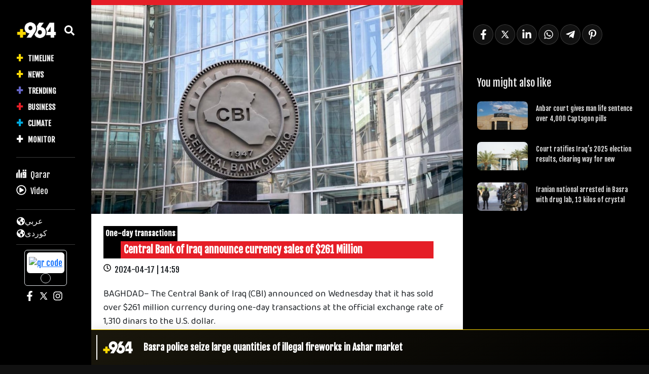

--- FILE ---
content_type: text/html; charset=UTF-8
request_url: https://en.964media.com/18220/
body_size: 17502
content:
<!DOCTYPE html>
<html lang="en-US" class="mt-0">

<head>
<meta name="generator" content="Joomla! 1.5 - Open Source Content Management" />

	<title>
		Central Bank of Iraq announce currency sales of $261 Million		 » 		964media	</title>
	<meta charset="UTF-8" />
	<meta name="viewport" content="width=device-width; initial-scale=1" />
	        <noscript>
            <meta http-equiv="refresh" content="0; url=https://en.964media.com/noscript">
        </noscript>
                    <style>
                @media (max-width: 992px) {
                    .logo-section>div {
                        flex-direction: row-reverse;
                    }

                    .logo-section>div>a:first-of-type {
                        text-align: left !important;
                    }
                }
            </style>
            <script async="" src="https://en.964media.com/core/views/plus964/assets/js/OneSignalSDK.js"></script>
    <script>
        document.addEventListener('DOMContentLoaded', function() {
            window.OneSignal = window.OneSignal || [];
            OneSignal.push(function() {
                OneSignal.init({
                    appId: "7e2a7de8-9c12-41a8-b658-99c6991a3eee",
                    safari_web_id: "web.onesignal.auto.30826c80-9a56-405a-b53d-a917475ecc5b",
                    welcomeNotification: {
                        disable: true
                    },
                    promptOptions: {
                        actionMessage: "+964 notifications are not disturbing, click \"yes\" and if you can disable them anytime.",
                        acceptButtonText: "Yes",
                        cancelButtonText: "Later",
                    }
                });
                            });
        });
    </script>
<meta name='robots' content='max-image-preview:large' />
	<style>img:is([sizes="auto" i], [sizes^="auto," i]) { contain-intrinsic-size: 3000px 1500px }</style>
	<link rel='dns-prefetch' href='//www.googletagmanager.com' />
<script type="text/javascript">
/* <![CDATA[ */
window._wpemojiSettings = {"baseUrl":"https:\/\/s.w.org\/images\/core\/emoji\/16.0.1\/72x72\/","ext":".png","svgUrl":"https:\/\/s.w.org\/images\/core\/emoji\/16.0.1\/svg\/","svgExt":".svg","source":{"concatemoji":"https:\/\/en.964media.com\/lib\/js\/wp-emoji-release.min.js?ver=6.8.3"}};
/*! This file is auto-generated */
!function(s,n){var o,i,e;function c(e){try{var t={supportTests:e,timestamp:(new Date).valueOf()};sessionStorage.setItem(o,JSON.stringify(t))}catch(e){}}function p(e,t,n){e.clearRect(0,0,e.canvas.width,e.canvas.height),e.fillText(t,0,0);var t=new Uint32Array(e.getImageData(0,0,e.canvas.width,e.canvas.height).data),a=(e.clearRect(0,0,e.canvas.width,e.canvas.height),e.fillText(n,0,0),new Uint32Array(e.getImageData(0,0,e.canvas.width,e.canvas.height).data));return t.every(function(e,t){return e===a[t]})}function u(e,t){e.clearRect(0,0,e.canvas.width,e.canvas.height),e.fillText(t,0,0);for(var n=e.getImageData(16,16,1,1),a=0;a<n.data.length;a++)if(0!==n.data[a])return!1;return!0}function f(e,t,n,a){switch(t){case"flag":return n(e,"\ud83c\udff3\ufe0f\u200d\u26a7\ufe0f","\ud83c\udff3\ufe0f\u200b\u26a7\ufe0f")?!1:!n(e,"\ud83c\udde8\ud83c\uddf6","\ud83c\udde8\u200b\ud83c\uddf6")&&!n(e,"\ud83c\udff4\udb40\udc67\udb40\udc62\udb40\udc65\udb40\udc6e\udb40\udc67\udb40\udc7f","\ud83c\udff4\u200b\udb40\udc67\u200b\udb40\udc62\u200b\udb40\udc65\u200b\udb40\udc6e\u200b\udb40\udc67\u200b\udb40\udc7f");case"emoji":return!a(e,"\ud83e\udedf")}return!1}function g(e,t,n,a){var r="undefined"!=typeof WorkerGlobalScope&&self instanceof WorkerGlobalScope?new OffscreenCanvas(300,150):s.createElement("canvas"),o=r.getContext("2d",{willReadFrequently:!0}),i=(o.textBaseline="top",o.font="600 32px Arial",{});return e.forEach(function(e){i[e]=t(o,e,n,a)}),i}function t(e){var t=s.createElement("script");t.src=e,t.defer=!0,s.head.appendChild(t)}"undefined"!=typeof Promise&&(o="wpEmojiSettingsSupports",i=["flag","emoji"],n.supports={everything:!0,everythingExceptFlag:!0},e=new Promise(function(e){s.addEventListener("DOMContentLoaded",e,{once:!0})}),new Promise(function(t){var n=function(){try{var e=JSON.parse(sessionStorage.getItem(o));if("object"==typeof e&&"number"==typeof e.timestamp&&(new Date).valueOf()<e.timestamp+604800&&"object"==typeof e.supportTests)return e.supportTests}catch(e){}return null}();if(!n){if("undefined"!=typeof Worker&&"undefined"!=typeof OffscreenCanvas&&"undefined"!=typeof URL&&URL.createObjectURL&&"undefined"!=typeof Blob)try{var e="postMessage("+g.toString()+"("+[JSON.stringify(i),f.toString(),p.toString(),u.toString()].join(",")+"));",a=new Blob([e],{type:"text/javascript"}),r=new Worker(URL.createObjectURL(a),{name:"wpTestEmojiSupports"});return void(r.onmessage=function(e){c(n=e.data),r.terminate(),t(n)})}catch(e){}c(n=g(i,f,p,u))}t(n)}).then(function(e){for(var t in e)n.supports[t]=e[t],n.supports.everything=n.supports.everything&&n.supports[t],"flag"!==t&&(n.supports.everythingExceptFlag=n.supports.everythingExceptFlag&&n.supports[t]);n.supports.everythingExceptFlag=n.supports.everythingExceptFlag&&!n.supports.flag,n.DOMReady=!1,n.readyCallback=function(){n.DOMReady=!0}}).then(function(){return e}).then(function(){var e;n.supports.everything||(n.readyCallback(),(e=n.source||{}).concatemoji?t(e.concatemoji):e.wpemoji&&e.twemoji&&(t(e.twemoji),t(e.wpemoji)))}))}((window,document),window._wpemojiSettings);
/* ]]> */
</script>
<style  type='text/css'>

	img.smiley, img.emoji {
		display: inline !important;
		border: none !important;
		box-shadow: none !important;
		height: 1em !important;
		width: 1em !important;
		margin: 0 0.07em !important;
		vertical-align: -0.1em !important;
		background: none !important;
		padding: 0 !important;
	}
</style>
<link rel='stylesheet'  href='https://en.964media.com/lib/css/dist/block-library/style.min.css?ver=6.8.3' type='text/css' media='all' />
<style  type='text/css'>
/*! This file is auto-generated */
.wp-block-button__link{color:#fff;background-color:#32373c;border-radius:9999px;box-shadow:none;text-decoration:none;padding:calc(.667em + 2px) calc(1.333em + 2px);font-size:1.125em}.wp-block-file__button{background:#32373c;color:#fff;text-decoration:none}
</style>
<style  type='text/css'>
:root{--wp--preset--aspect-ratio--square: 1;--wp--preset--aspect-ratio--4-3: 4/3;--wp--preset--aspect-ratio--3-4: 3/4;--wp--preset--aspect-ratio--3-2: 3/2;--wp--preset--aspect-ratio--2-3: 2/3;--wp--preset--aspect-ratio--16-9: 16/9;--wp--preset--aspect-ratio--9-16: 9/16;--wp--preset--color--black: #000000;--wp--preset--color--cyan-bluish-gray: #abb8c3;--wp--preset--color--white: #ffffff;--wp--preset--color--pale-pink: #f78da7;--wp--preset--color--vivid-red: #cf2e2e;--wp--preset--color--luminous-vivid-orange: #ff6900;--wp--preset--color--luminous-vivid-amber: #fcb900;--wp--preset--color--light-green-cyan: #7bdcb5;--wp--preset--color--vivid-green-cyan: #00d084;--wp--preset--color--pale-cyan-blue: #8ed1fc;--wp--preset--color--vivid-cyan-blue: #0693e3;--wp--preset--color--vivid-purple: #9b51e0;--wp--preset--gradient--vivid-cyan-blue-to-vivid-purple: linear-gradient(135deg,rgba(6,147,227,1) 0%,rgb(155,81,224) 100%);--wp--preset--gradient--light-green-cyan-to-vivid-green-cyan: linear-gradient(135deg,rgb(122,220,180) 0%,rgb(0,208,130) 100%);--wp--preset--gradient--luminous-vivid-amber-to-luminous-vivid-orange: linear-gradient(135deg,rgba(252,185,0,1) 0%,rgba(255,105,0,1) 100%);--wp--preset--gradient--luminous-vivid-orange-to-vivid-red: linear-gradient(135deg,rgba(255,105,0,1) 0%,rgb(207,46,46) 100%);--wp--preset--gradient--very-light-gray-to-cyan-bluish-gray: linear-gradient(135deg,rgb(238,238,238) 0%,rgb(169,184,195) 100%);--wp--preset--gradient--cool-to-warm-spectrum: linear-gradient(135deg,rgb(74,234,220) 0%,rgb(151,120,209) 20%,rgb(207,42,186) 40%,rgb(238,44,130) 60%,rgb(251,105,98) 80%,rgb(254,248,76) 100%);--wp--preset--gradient--blush-light-purple: linear-gradient(135deg,rgb(255,206,236) 0%,rgb(152,150,240) 100%);--wp--preset--gradient--blush-bordeaux: linear-gradient(135deg,rgb(254,205,165) 0%,rgb(254,45,45) 50%,rgb(107,0,62) 100%);--wp--preset--gradient--luminous-dusk: linear-gradient(135deg,rgb(255,203,112) 0%,rgb(199,81,192) 50%,rgb(65,88,208) 100%);--wp--preset--gradient--pale-ocean: linear-gradient(135deg,rgb(255,245,203) 0%,rgb(182,227,212) 50%,rgb(51,167,181) 100%);--wp--preset--gradient--electric-grass: linear-gradient(135deg,rgb(202,248,128) 0%,rgb(113,206,126) 100%);--wp--preset--gradient--midnight: linear-gradient(135deg,rgb(2,3,129) 0%,rgb(40,116,252) 100%);--wp--preset--font-size--small: 13px;--wp--preset--font-size--medium: 20px;--wp--preset--font-size--large: 36px;--wp--preset--font-size--x-large: 42px;--wp--preset--spacing--20: 0.44rem;--wp--preset--spacing--30: 0.67rem;--wp--preset--spacing--40: 1rem;--wp--preset--spacing--50: 1.5rem;--wp--preset--spacing--60: 2.25rem;--wp--preset--spacing--70: 3.38rem;--wp--preset--spacing--80: 5.06rem;--wp--preset--shadow--natural: 6px 6px 9px rgba(0, 0, 0, 0.2);--wp--preset--shadow--deep: 12px 12px 50px rgba(0, 0, 0, 0.4);--wp--preset--shadow--sharp: 6px 6px 0px rgba(0, 0, 0, 0.2);--wp--preset--shadow--outlined: 6px 6px 0px -3px rgba(255, 255, 255, 1), 6px 6px rgba(0, 0, 0, 1);--wp--preset--shadow--crisp: 6px 6px 0px rgba(0, 0, 0, 1);}:where(.is-layout-flex){gap: 0.5em;}:where(.is-layout-grid){gap: 0.5em;}body .is-layout-flex{display: flex;}.is-layout-flex{flex-wrap: wrap;align-items: center;}.is-layout-flex > :is(*, div){margin: 0;}body .is-layout-grid{display: grid;}.is-layout-grid > :is(*, div){margin: 0;}:where(.wp-block-columns.is-layout-flex){gap: 2em;}:where(.wp-block-columns.is-layout-grid){gap: 2em;}:where(.wp-block-post-template.is-layout-flex){gap: 1.25em;}:where(.wp-block-post-template.is-layout-grid){gap: 1.25em;}.has-black-color{color: var(--wp--preset--color--black) !important;}.has-cyan-bluish-gray-color{color: var(--wp--preset--color--cyan-bluish-gray) !important;}.has-white-color{color: var(--wp--preset--color--white) !important;}.has-pale-pink-color{color: var(--wp--preset--color--pale-pink) !important;}.has-vivid-red-color{color: var(--wp--preset--color--vivid-red) !important;}.has-luminous-vivid-orange-color{color: var(--wp--preset--color--luminous-vivid-orange) !important;}.has-luminous-vivid-amber-color{color: var(--wp--preset--color--luminous-vivid-amber) !important;}.has-light-green-cyan-color{color: var(--wp--preset--color--light-green-cyan) !important;}.has-vivid-green-cyan-color{color: var(--wp--preset--color--vivid-green-cyan) !important;}.has-pale-cyan-blue-color{color: var(--wp--preset--color--pale-cyan-blue) !important;}.has-vivid-cyan-blue-color{color: var(--wp--preset--color--vivid-cyan-blue) !important;}.has-vivid-purple-color{color: var(--wp--preset--color--vivid-purple) !important;}.has-black-background-color{background-color: var(--wp--preset--color--black) !important;}.has-cyan-bluish-gray-background-color{background-color: var(--wp--preset--color--cyan-bluish-gray) !important;}.has-white-background-color{background-color: var(--wp--preset--color--white) !important;}.has-pale-pink-background-color{background-color: var(--wp--preset--color--pale-pink) !important;}.has-vivid-red-background-color{background-color: var(--wp--preset--color--vivid-red) !important;}.has-luminous-vivid-orange-background-color{background-color: var(--wp--preset--color--luminous-vivid-orange) !important;}.has-luminous-vivid-amber-background-color{background-color: var(--wp--preset--color--luminous-vivid-amber) !important;}.has-light-green-cyan-background-color{background-color: var(--wp--preset--color--light-green-cyan) !important;}.has-vivid-green-cyan-background-color{background-color: var(--wp--preset--color--vivid-green-cyan) !important;}.has-pale-cyan-blue-background-color{background-color: var(--wp--preset--color--pale-cyan-blue) !important;}.has-vivid-cyan-blue-background-color{background-color: var(--wp--preset--color--vivid-cyan-blue) !important;}.has-vivid-purple-background-color{background-color: var(--wp--preset--color--vivid-purple) !important;}.has-black-border-color{border-color: var(--wp--preset--color--black) !important;}.has-cyan-bluish-gray-border-color{border-color: var(--wp--preset--color--cyan-bluish-gray) !important;}.has-white-border-color{border-color: var(--wp--preset--color--white) !important;}.has-pale-pink-border-color{border-color: var(--wp--preset--color--pale-pink) !important;}.has-vivid-red-border-color{border-color: var(--wp--preset--color--vivid-red) !important;}.has-luminous-vivid-orange-border-color{border-color: var(--wp--preset--color--luminous-vivid-orange) !important;}.has-luminous-vivid-amber-border-color{border-color: var(--wp--preset--color--luminous-vivid-amber) !important;}.has-light-green-cyan-border-color{border-color: var(--wp--preset--color--light-green-cyan) !important;}.has-vivid-green-cyan-border-color{border-color: var(--wp--preset--color--vivid-green-cyan) !important;}.has-pale-cyan-blue-border-color{border-color: var(--wp--preset--color--pale-cyan-blue) !important;}.has-vivid-cyan-blue-border-color{border-color: var(--wp--preset--color--vivid-cyan-blue) !important;}.has-vivid-purple-border-color{border-color: var(--wp--preset--color--vivid-purple) !important;}.has-vivid-cyan-blue-to-vivid-purple-gradient-background{background: var(--wp--preset--gradient--vivid-cyan-blue-to-vivid-purple) !important;}.has-light-green-cyan-to-vivid-green-cyan-gradient-background{background: var(--wp--preset--gradient--light-green-cyan-to-vivid-green-cyan) !important;}.has-luminous-vivid-amber-to-luminous-vivid-orange-gradient-background{background: var(--wp--preset--gradient--luminous-vivid-amber-to-luminous-vivid-orange) !important;}.has-luminous-vivid-orange-to-vivid-red-gradient-background{background: var(--wp--preset--gradient--luminous-vivid-orange-to-vivid-red) !important;}.has-very-light-gray-to-cyan-bluish-gray-gradient-background{background: var(--wp--preset--gradient--very-light-gray-to-cyan-bluish-gray) !important;}.has-cool-to-warm-spectrum-gradient-background{background: var(--wp--preset--gradient--cool-to-warm-spectrum) !important;}.has-blush-light-purple-gradient-background{background: var(--wp--preset--gradient--blush-light-purple) !important;}.has-blush-bordeaux-gradient-background{background: var(--wp--preset--gradient--blush-bordeaux) !important;}.has-luminous-dusk-gradient-background{background: var(--wp--preset--gradient--luminous-dusk) !important;}.has-pale-ocean-gradient-background{background: var(--wp--preset--gradient--pale-ocean) !important;}.has-electric-grass-gradient-background{background: var(--wp--preset--gradient--electric-grass) !important;}.has-midnight-gradient-background{background: var(--wp--preset--gradient--midnight) !important;}.has-small-font-size{font-size: var(--wp--preset--font-size--small) !important;}.has-medium-font-size{font-size: var(--wp--preset--font-size--medium) !important;}.has-large-font-size{font-size: var(--wp--preset--font-size--large) !important;}.has-x-large-font-size{font-size: var(--wp--preset--font-size--x-large) !important;}
:where(.wp-block-post-template.is-layout-flex){gap: 1.25em;}:where(.wp-block-post-template.is-layout-grid){gap: 1.25em;}
:where(.wp-block-columns.is-layout-flex){gap: 2em;}:where(.wp-block-columns.is-layout-grid){gap: 2em;}
:root :where(.wp-block-pullquote){font-size: 1.5em;line-height: 1.6;}
</style>
<link rel='stylesheet'  href='https://en.964media.com/core/views/plus964/assets/css/bootstrap.min.css?ver=5.0.2' type='text/css' media='all' />
<link rel='stylesheet'  href='https://en.964media.com/core/views/plus964/assets/css/main.css?ver=1.2.15' type='text/css' media='all' />
<link rel='stylesheet'  href='https://en.964media.com/core/views/plus964/assets/css/main-media.css?ver=1.2.15' type='text/css' media='all' />
<script type="text/javascript" >
/* <![CDATA[ */
var load_more_single = {"ajax_url":"https:\/\/en.964media.com\/ajax-call","nonce":"d9fc32ab37","post_id":"18220"};
/* ]]> */
</script>
<script type="text/javascript" >
/* <![CDATA[ */
var template = {"ajax_url":"https:\/\/en.964media.com\/ajax-call","nonce":"8a3eec8e0f","locale":"en_US"};
/* ]]> */
</script>



<script type="text/javascript" src="https://www.googletagmanager.com/gtag/js?id=GT-TW5DSDW"  async></script>
<script type="text/javascript" >
/* <![CDATA[ */
window.dataLayer = window.dataLayer || [];function gtag(){dataLayer.push(arguments);}
gtag("set","linker",{"domains":["en.964media.com"]});
gtag("js", new Date());
gtag("set", "developer_id.dZTNiMT", true);
gtag("config", "GT-TW5DSDW");
/* ]]> */
</script>
<link rel="canonical" href="https://en.964media.com/18220/" />
<link rel='shortlink' href='https://en.964media.com/?p=18220' />

    <meta property="og:title" content="Central Bank of Iraq announce currency sales of $261 Million" />
    <meta name="description" content="One-day transactions" />
    <meta property="og:description" content="One-day transactions" />
    <meta property="og:image" content="https://cdn.964media.com/1a246a6f-e2e0-420e-ff80-e89e55035a00/full169" />
    <meta property="og:image:alt" content="Central Bank of Iraq announce currency sales of $261 Million" />
    <meta property="og:image:url" content="https://cdn.964media.com/1a246a6f-e2e0-420e-ff80-e89e55035a00/full169" />
    <meta property="og:url" content="https://en.964media.com/18220/" />
    <meta property="og:type" content="article" />
    <meta property="og:site_name" content="964media" />
    <meta property="article:published_time" content="2024-04-17T14:59:57+03:00" />
            <meta property="article:section" content="News" />
                <meta name="keywords" content="the, million, bank, $261, central, iraq, currency, that, transactions, &nbsp;" />
    
    

    <meta name="twitter:site" content="964media">
    <meta name="twitter:card" content="summary_large_image">
    <meta name="twitter:title" content="Central Bank of Iraq announce currency sales of $261 Million">
    <meta name="twitter:description" content="One-day transactions">
    <meta name="twitter:image" content="https://en.964media.com/storage/2024/04/UCFTGUctJAtofvAyIs5MijQWjaO6UPFNYu9IT.jpeg">
    <meta name="twitter:url" content="https://en.964media.com/18220/">

    <link rel="canonical" href="https://en.964media.com/18220/">
    <link rel="amphtml" href="https://en.964media.com/18220//?amp=1">

<link rel="icon" href="https://en.964media.com/storage/2024/04/WPcmaONbR3dXZ6NvRc7NsILGQ9rl3Rz1E4p5NdjZXyjxI7q1mAkPnB-32x32.png" sizes="32x32" />
<link rel="icon" href="https://en.964media.com/storage/2024/04/WPcmaONbR3dXZ6NvRc7NsILGQ9rl3Rz1E4p5NdjZXyjxI7q1mAkPnB-192x192.png" sizes="192x192" />
<link rel="apple-touch-icon" href="https://en.964media.com/storage/2024/04/WPcmaONbR3dXZ6NvRc7NsILGQ9rl3Rz1E4p5NdjZXyjxI7q1mAkPnB-180x180.png" />

	<link rel="stylesheet" type="text/css" media="all" href="https://en.964media.com/core/views/plus964/style.css" />
	</head>

<body class="wp-singular post-template-default single single-post postid-18220 single-format-standard wp-theme-plus964" dir="ltr">

	
<aside>
    <div class="breaking variant-auto">
        <div class="breaking-title">
                                            <img src="https://en.964media.com/core/views/plus964/assets/img/logo-white.png" alt="+964" style="height: 70%; width: auto;" width="400" height="225">
                    </div>
        <div class="breaking-tiny-slider">
            <div class="breaking-tiny-slider-inner h-100 w-100">

                                    <div class="breaking-tiny-slider-item">
                        <a href="https://en.964media.com/43799/">
                            Basra police seize large quantities of illegal fireworks in Ashar market                        </a>
                    </div>
                                    <div class="breaking-tiny-slider-item">
                        <a href="https://en.964media.com/43797/">
                            Barzani calls for new mechanism to pick Kurdish nominee for Iraq president                        </a>
                    </div>
                                    <div class="breaking-tiny-slider-item">
                        <a href="https://en.964media.com/43792/">
                            Interior Ministry pays tribute to fallen officer in anti-narcotics operation in Kirkuk                        </a>
                    </div>
                                    <div class="breaking-tiny-slider-item">
                        <a href="https://en.964media.com/43791/">
                            Kirkuk governor declines parliamentary seat ahead of new parliamentary term                        </a>
                    </div>
                                    <div class="breaking-tiny-slider-item">
                        <a href="https://en.964media.com/43788/">
                            Iraq currency exchange rates – December 29, 2025                        </a>
                    </div>
                                    <div class="breaking-tiny-slider-item">
                        <a href="https://en.964media.com/43775/">
                            Kurdistan Region receives funds for October public sector salaries from Baghdad                        </a>
                    </div>
                                    <div class="breaking-tiny-slider-item">
                        <a href="https://en.964media.com/43783/">
                            Key meeting underway to decide Sunni nominee for parliament speaker on eve of first session                        </a>
                    </div>
                                    <div class="breaking-tiny-slider-item">
                        <a href="https://en.964media.com/43776/">
                            Event commemorates Edmon Sabri, pioneer of Iraqi realist literature                        </a>
                    </div>
                                    <div class="breaking-tiny-slider-item">
                        <a href="https://en.964media.com/43780/">
                            Two receive life terms in Wasit drug trafficking case                        </a>
                    </div>
                                    <div class="breaking-tiny-slider-item">
                        <a href="https://en.964media.com/43770/">
                            Border forces intercept balloon smuggling more than 30 kilograms of drugs in Anbar                        </a>
                    </div>
                                <style>
                    .content {
                        margin-bottom: 70px;
                    }
                </style>
                            </div>
        </div>
    </div>
</aside>        <div id="search-form" class="search-form">
            <div>
                <form action="https://en.964media.com" method="get" class="mx-2">
                    <div class="form">
                        <input type="text" name="s" placeholder="Search" autocomplete="OFF" />
                        <input type="hidden" name="category" value="" />
                        <button type="submit" class="btn btn-search">
                                <div style="display: inline-flex; align-items: center; justify-content: center;">
        <div icon="qPRzURyIXLQQ" class="icon icon-search ">
            <style>
                [icon="qPRzURyIXLQQ"] {
                    mask: url(https://en.964media.com/core/views/plus964/assets/icons/search.svg) no-repeat center;
                    -webkit-mask: url(https://en.964media.com/core/views/plus964/assets/icons/search.svg) no-repeat center;
                    mask-size: contain;
                    -webkit-mask-size: contain;
                    background-color:
                        #ffffff;
                    width:
                        20px;
                    height:
                        20px;
                    display: inline-block;
                }
            </style>
        </div>
    </div>
                        </button>
                        <button type="button" class="btn btn-quit" style="font-size: 27px" id="close-search-from">
                                <div style="display: inline-flex; align-items: center; justify-content: center;">
        <div icon="5Fj6xKGshvhY" class="icon icon-x ">
            <style>
                [icon="5Fj6xKGshvhY"] {
                    mask: url(https://en.964media.com/core/views/plus964/assets/icons/x.svg) no-repeat center;
                    -webkit-mask: url(https://en.964media.com/core/views/plus964/assets/icons/x.svg) no-repeat center;
                    mask-size: contain;
                    -webkit-mask-size: contain;
                    background-color:
                        #ffffff;
                    width:
                        25px;
                    height:
                        25px;
                    display: inline-block;
                }
            </style>
        </div>
    </div>
                        </button>
                    </div>
                    <div class="filters text-white">
                                                <ul>
                                                                                            <li class="filter-item" data-filter="news">
                                    News                                </li>
                                                                                            <li class="filter-item" data-filter="video">
                                    Video                                </li>
                                                    </ul>
                                                <ul>
                                                                                            <li class="filter-item" data-filter="business">
                                    Business                                </li>
                                                                                            <li class="filter-item" data-filter="climate">
                                    Climate                                </li>
                                                                                            <li class="filter-item" data-filter="statements">
                                    Monitor                                </li>
                                                                                            <li class="filter-item" data-filter="politics">
                                    News                                </li>
                                                                                            <li class="filter-item" data-filter="trending">
                                    Trending                                </li>
                                                    </ul>
                    </div>
                </form>
            </div>
        </div>
    <div id="mobile-header" class="header-side d-bock d-lg-none">
    <div>
        <div class="d-flex flex-column">
            <section class="w-100 d-flex justify-content-center align-items-center py-3 px-3">
                <a href="https://en.964media.com" class="w-100">
                    <div>
                                                <img src="https://en.964media.com/core/views/plus964/assets/img/logo-white.png" alt="964media - logo" class="w-100 h-auto" width="400" height="225">
                    </div>
                </a>
            </section>
            <section class="w-100 d-flex justify-content-start align-items-center py-3 px-3">
                <button class="btn p-0 btn-search scale-effect search-button text-white">
                        <div style="display: inline-flex; align-items: center; justify-content: center;">
        <div icon="BSPXaWlH3tsI" class="icon icon-search ">
            <style>
                [icon="BSPXaWlH3tsI"] {
                    mask: url(https://en.964media.com/core/views/plus964/assets/icons/search.svg) no-repeat center;
                    -webkit-mask: url(https://en.964media.com/core/views/plus964/assets/icons/search.svg) no-repeat center;
                    mask-size: contain;
                    -webkit-mask-size: contain;
                    background-color:
                        #ffffff;
                    width:
                        20px;
                    height:
                        20px;
                    display: inline-block;
                }
            </style>
        </div>
    </div>
                    <span class="ps-2">
                        Search                    </span>
                </button>
            </section>
            <section class="menu-section" style="padding-left: 0; padding-right: 0;">
                <nav class="navbar navbar-expand-lg navbar-light p-0">
                    <div class="container-fluid px-0">
                        <button class="navbar-toggler" type="button" data-bs-toggle="collapse" data-bs-target="#navbarNav1" aria-controls="navbarNav1" aria-expanded="false" aria-label="Toggle navigation">
                            <span class="navbar-toggler-icon"></span>
                        </button>
                        <div class="collapse navbar-collapse" id="navbarNav1">
                            <ul id="menu-main-menu" class="navbar"><li class='item-11 depth-0 parent-  menu-item menu-item-type-post_type menu-item-object-page  page'><a href="https://en.964media.com/timeline/" class="item-11">Timeline</a></li>
<li class='item-40 depth-0 parent-3  menu-item menu-item-type-taxonomy menu-item-object-category '><a href="https://en.964media.com/category/politics/" class="item-40">News</a></li>
<li class='item-39 depth-0 parent-3  menu-item menu-item-type-taxonomy menu-item-object-category '><a href="https://en.964media.com/category/trending/" class="item-39">Trending</a></li>
<li class='item-37 depth-0 parent-3  menu-item menu-item-type-taxonomy menu-item-object-category current-post-ancestor current-menu-parent current-post-parent '><a href="https://en.964media.com/category/business/" class="item-37">Business</a></li>
<li class='item-38 depth-0 parent-3  menu-item menu-item-type-taxonomy menu-item-object-category '><a href="https://en.964media.com/category/climate/" class="item-38">Climate</a></li>
<li class='item-46 depth-0 parent-3  menu-item menu-item-type-taxonomy menu-item-object-category '><a href="https://en.964media.com/category/statements/" class="item-46">Monitor</a></li>
</ul>                        </div>
                    </div>
                </nav>
            </section>
            <section class="sperator-section py-3">
                <div class="sperator gray"></div>
            </section>
            <section class="secondary-menu-section">
                <nav class="navbar navbar-expand-lg navbar-light p-0">
                    <div class="container-fluid px-0">
                        <button class="navbar-toggler" type="button" data-bs-toggle="collapse" data-bs-target="#navbarNav2" aria-controls="navbarNav2" aria-expanded="false" aria-label="Toggle navigation">
                            <span class="navbar-toggler-icon"></span>
                        </button>
                        <div class="collapse navbar-collapse" id="navbarNav2">
                            <div>
                                                                    <a class="nav-link" href="/qarar" style="">
                                        <div class="d-flex py-2 mx-0 text-white px-4">
                                                                                        <span style="font-size: 18px">
                                                Qarar                                            </span>
                                        </div>
                                    </a>
                                                                    <a class="nav-link" href="https://en.964media.com/type/video/" style="">
                                        <div class="d-flex py-2 mx-0 text-white px-4">
                                                                                            <span class="me-2" style="width: 20px;">
                                                        <div style="display: inline-flex; align-items: center; justify-content: center;">
        <div icon="ApJbClRJrBkT" class="icon icon-play ">
            <style>
                [icon="ApJbClRJrBkT"] {
                    mask: url(https://en.964media.com/core/views/plus964/assets/icons/play.svg) no-repeat center;
                    -webkit-mask: url(https://en.964media.com/core/views/plus964/assets/icons/play.svg) no-repeat center;
                    mask-size: contain;
                    -webkit-mask-size: contain;
                    background-color:
                        #ffffff;
                    width:
                        20px;
                    height:
                        20px;
                    display: inline-block;
                }
            </style>
        </div>
    </div>
                                                </span>
                                                                                        <span style="font-size: 18px">
                                                Video                                            </span>
                                        </div>
                                    </a>
                                                            </div>
                        </div>
                    </div>
                </nav>
            </section>
            <section class="sperator-section py-3 pb-0">
                <div class="sperator gray"></div>
            </section>
            <section style="background-color: #3e3e3e;">
                <div class="p-4 text-dark">
                        <ul class="langs-list list-unstyled m-0 d-flex flex-column gap-3 gap-lg-2">
                    <li class="hover-effect">
                <a href="https://964media.com" class="lng-item text-decoration-none">
                    <div class="d-flex align-items-center gap-2">
                            <div style="display: inline-flex; align-items: center; justify-content: center;">
        <div icon="hoQ46WBd4mH5" class="icon icon-earth ">
            <style>
                [icon="hoQ46WBd4mH5"] {
                    mask: url(https://en.964media.com/core/views/plus964/assets/icons/earth.svg) no-repeat center;
                    -webkit-mask: url(https://en.964media.com/core/views/plus964/assets/icons/earth.svg) no-repeat center;
                    mask-size: contain;
                    -webkit-mask-size: contain;
                    background-color:
                        #ffffff;
                    width:
                        17px;
                    height:
                        17px;
                    display: inline-block;
                }
            </style>
        </div>
    </div>
                        <div>عربي</div>
                    </div>
                </a>
            </li>
                    <li class="hover-effect">
                <a href="https://964.krd" class="lng-item text-decoration-none">
                    <div class="d-flex align-items-center gap-2">
                            <div style="display: inline-flex; align-items: center; justify-content: center;">
        <div icon="9g0MknTOBCnY" class="icon icon-earth ">
            <style>
                [icon="9g0MknTOBCnY"] {
                    mask: url(https://en.964media.com/core/views/plus964/assets/icons/earth.svg) no-repeat center;
                    -webkit-mask: url(https://en.964media.com/core/views/plus964/assets/icons/earth.svg) no-repeat center;
                    mask-size: contain;
                    -webkit-mask-size: contain;
                    background-color:
                        #ffffff;
                    width:
                        17px;
                    height:
                        17px;
                    display: inline-block;
                }
            </style>
        </div>
    </div>
                        <div>كوردى</div>
                    </div>
                </a>
            </li>
            </ul>
                </div>
            </section>
                                                </div>
    </div>
</div>
<div class="sticky-header">
    <section class="logo-section">
        <div class="d-flex justify-content-between align-items-center">
            <div class="d-flex">
                <button class="burger-btn btn p-0 btn-search scale-effect p-0 d-flex d-lg-none" style="font-size: 25px;" aria-label="Toggle navigation" id="burger-btn-1">
                        <div style="display: inline-flex; align-items: center; justify-content: center;">
        <div icon="Jc37fT6bk9uO" class="icon icon-menu fas fa-bars">
            <style>
                [icon="Jc37fT6bk9uO"] {
                    mask: url(https://en.964media.com/core/views/plus964/assets/icons/menu.svg) no-repeat center;
                    -webkit-mask: url(https://en.964media.com/core/views/plus964/assets/icons/menu.svg) no-repeat center;
                    mask-size: contain;
                    -webkit-mask-size: contain;
                    background-color:
                        #ffffff;
                    width:
                        25px;
                    height:
                        25px;
                    display: inline-block;
                }
            </style>
        </div>
    </div>
                        <div style="display: inline-flex; align-items: center; justify-content: center;">
        <div icon="Q9sGl92qr9lD" class="icon icon-x fas fa-times d-none">
            <style>
                [icon="Q9sGl92qr9lD"] {
                    mask: url(https://en.964media.com/core/views/plus964/assets/icons/x.svg) no-repeat center;
                    -webkit-mask: url(https://en.964media.com/core/views/plus964/assets/icons/x.svg) no-repeat center;
                    mask-size: contain;
                    -webkit-mask-size: contain;
                    background-color:
                        #ffffff;
                    width:
                        25px;
                    height:
                        25px;
                    display: inline-block;
                }
            </style>
        </div>
    </div>
                </button>
                <button class="btn p-0 btn-search scale-effect search-button d-flex d-lg-none me-3" style="font-size: 20px" aria-label="Open search" id="search-btn-1">
                        <div style="display: inline-flex; align-items: center; justify-content: center;">
        <div icon="u6iL8wbjixB3" class="icon icon-search ">
            <style>
                [icon="u6iL8wbjixB3"] {
                    mask: url(https://en.964media.com/core/views/plus964/assets/icons/search.svg) no-repeat center;
                    -webkit-mask: url(https://en.964media.com/core/views/plus964/assets/icons/search.svg) no-repeat center;
                    mask-size: contain;
                    -webkit-mask-size: contain;
                    background-color:
                        #ffffff;
                    width:
                        25px;
                    height:
                        25px;
                    display: inline-block;
                }
            </style>
        </div>
    </div>
                </button>
            </div>
                        <a href="https://en.964media.com" class="w-100 d-block d-lg-none text-end">
                <div>
                    <img src="https://en.964media.com/core/views/plus964/assets/img/logo-white.png" alt="964media - logo" style="width: 82px !important; height: auto !important;" width="400" height="225">
                </div>
            </a>
            <a href="https://en.964media.com" class="website-logo w-100 d-none d-lg-block">
                <div>
                    <img src="https://en.964media.com/core/views/plus964/assets/img/logo-white.png" alt="964media - logo" style="width: auto !important; height: 45px !important;" width="400" height="225">
                </div>
            </a>
        </div>
        <div class="d-none header-chips mt-2 px-2">
            
                <a class="nav-link my-3" href="/qarar">
                    <div class="chip hover my-0">
                        Qarar                    </div>
                </a>

            
                <a class="nav-link my-3" href="https://en.964media.com/type/video/">
                    <div class="chip hover my-0">
                                                        <span class="chip-icon">
                                    play                                </span>
                        Video                    </div>
                </a>

                    </div>
    </section>
</div>
<div id="content">
        <div class="">
        <div class="">
            <div id="mobile-header" class="header-side d-bock d-lg-none">
    <div>
        <div class="d-flex flex-column">
            <section class="w-100 d-flex justify-content-center align-items-center py-3 px-3">
                <a href="https://en.964media.com" class="w-100">
                    <div>
                                                <img src="https://en.964media.com/core/views/plus964/assets/img/logo-white.png" alt="964media - logo" class="w-100 h-auto" width="400" height="225">
                    </div>
                </a>
            </section>
            <section class="w-100 d-flex justify-content-start align-items-center py-3 px-3">
                <button class="btn p-0 btn-search scale-effect search-button text-white">
                        <div style="display: inline-flex; align-items: center; justify-content: center;">
        <div icon="jaVBzw7K8nK1" class="icon icon-search ">
            <style>
                [icon="jaVBzw7K8nK1"] {
                    mask: url(https://en.964media.com/core/views/plus964/assets/icons/search.svg) no-repeat center;
                    -webkit-mask: url(https://en.964media.com/core/views/plus964/assets/icons/search.svg) no-repeat center;
                    mask-size: contain;
                    -webkit-mask-size: contain;
                    background-color:
                        #ffffff;
                    width:
                        20px;
                    height:
                        20px;
                    display: inline-block;
                }
            </style>
        </div>
    </div>
                    <span class="ps-2">
                        Search                    </span>
                </button>
            </section>
            <section class="menu-section" style="padding-left: 0; padding-right: 0;">
                <nav class="navbar navbar-expand-lg navbar-light p-0">
                    <div class="container-fluid px-0">
                        <button class="navbar-toggler" type="button" data-bs-toggle="collapse" data-bs-target="#navbarNav1" aria-controls="navbarNav1" aria-expanded="false" aria-label="Toggle navigation">
                            <span class="navbar-toggler-icon"></span>
                        </button>
                        <div class="collapse navbar-collapse" id="navbarNav1">
                            <ul id="menu-main-menu-1" class="navbar"><li class='item-11 depth-0 parent-  menu-item menu-item-type-post_type menu-item-object-page  page'><a href="https://en.964media.com/timeline/" class="item-11">Timeline</a></li>
<li class='item-40 depth-0 parent-3  menu-item menu-item-type-taxonomy menu-item-object-category '><a href="https://en.964media.com/category/politics/" class="item-40">News</a></li>
<li class='item-39 depth-0 parent-3  menu-item menu-item-type-taxonomy menu-item-object-category '><a href="https://en.964media.com/category/trending/" class="item-39">Trending</a></li>
<li class='item-37 depth-0 parent-3  menu-item menu-item-type-taxonomy menu-item-object-category current-post-ancestor current-menu-parent current-post-parent '><a href="https://en.964media.com/category/business/" class="item-37">Business</a></li>
<li class='item-38 depth-0 parent-3  menu-item menu-item-type-taxonomy menu-item-object-category '><a href="https://en.964media.com/category/climate/" class="item-38">Climate</a></li>
<li class='item-46 depth-0 parent-3  menu-item menu-item-type-taxonomy menu-item-object-category '><a href="https://en.964media.com/category/statements/" class="item-46">Monitor</a></li>
</ul>                        </div>
                    </div>
                </nav>
            </section>
            <section class="sperator-section py-3">
                <div class="sperator gray"></div>
            </section>
            <section class="secondary-menu-section">
                <nav class="navbar navbar-expand-lg navbar-light p-0">
                    <div class="container-fluid px-0">
                        <button class="navbar-toggler" type="button" data-bs-toggle="collapse" data-bs-target="#navbarNav2" aria-controls="navbarNav2" aria-expanded="false" aria-label="Toggle navigation">
                            <span class="navbar-toggler-icon"></span>
                        </button>
                        <div class="collapse navbar-collapse" id="navbarNav2">
                            <div>
                                                                    <a class="nav-link" href="/qarar" style="">
                                        <div class="d-flex py-2 mx-0 text-white px-4">
                                                                                        <span style="font-size: 18px">
                                                Qarar                                            </span>
                                        </div>
                                    </a>
                                                                    <a class="nav-link" href="https://en.964media.com/type/video/" style="">
                                        <div class="d-flex py-2 mx-0 text-white px-4">
                                                                                            <span class="me-2" style="width: 20px;">
                                                        <div style="display: inline-flex; align-items: center; justify-content: center;">
        <div icon="ZoTVARfRjapS" class="icon icon-play ">
            <style>
                [icon="ZoTVARfRjapS"] {
                    mask: url(https://en.964media.com/core/views/plus964/assets/icons/play.svg) no-repeat center;
                    -webkit-mask: url(https://en.964media.com/core/views/plus964/assets/icons/play.svg) no-repeat center;
                    mask-size: contain;
                    -webkit-mask-size: contain;
                    background-color:
                        #ffffff;
                    width:
                        20px;
                    height:
                        20px;
                    display: inline-block;
                }
            </style>
        </div>
    </div>
                                                </span>
                                                                                        <span style="font-size: 18px">
                                                Video                                            </span>
                                        </div>
                                    </a>
                                                            </div>
                        </div>
                    </div>
                </nav>
            </section>
            <section class="sperator-section py-3 pb-0">
                <div class="sperator gray"></div>
            </section>
            <section style="background-color: #3e3e3e;">
                <div class="p-4 text-dark">
                        <ul class="langs-list list-unstyled m-0 d-flex flex-column gap-3 gap-lg-2">
                    <li class="hover-effect">
                <a href="https://964media.com" class="lng-item text-decoration-none">
                    <div class="d-flex align-items-center gap-2">
                            <div style="display: inline-flex; align-items: center; justify-content: center;">
        <div icon="6dDa4YWJGd1g" class="icon icon-earth ">
            <style>
                [icon="6dDa4YWJGd1g"] {
                    mask: url(https://en.964media.com/core/views/plus964/assets/icons/earth.svg) no-repeat center;
                    -webkit-mask: url(https://en.964media.com/core/views/plus964/assets/icons/earth.svg) no-repeat center;
                    mask-size: contain;
                    -webkit-mask-size: contain;
                    background-color:
                        #ffffff;
                    width:
                        17px;
                    height:
                        17px;
                    display: inline-block;
                }
            </style>
        </div>
    </div>
                        <div>عربي</div>
                    </div>
                </a>
            </li>
                    <li class="hover-effect">
                <a href="https://964.krd" class="lng-item text-decoration-none">
                    <div class="d-flex align-items-center gap-2">
                            <div style="display: inline-flex; align-items: center; justify-content: center;">
        <div icon="HqQaTJOcbJCS" class="icon icon-earth ">
            <style>
                [icon="HqQaTJOcbJCS"] {
                    mask: url(https://en.964media.com/core/views/plus964/assets/icons/earth.svg) no-repeat center;
                    -webkit-mask: url(https://en.964media.com/core/views/plus964/assets/icons/earth.svg) no-repeat center;
                    mask-size: contain;
                    -webkit-mask-size: contain;
                    background-color:
                        #ffffff;
                    width:
                        17px;
                    height:
                        17px;
                    display: inline-block;
                }
            </style>
        </div>
    </div>
                        <div>كوردى</div>
                    </div>
                </a>
            </li>
            </ul>
                </div>
            </section>
                                                </div>
    </div>
</div>
<div class="sticky-header">
    <section class="logo-section">
        <div class="d-flex justify-content-between align-items-center">
            <div class="d-flex">
                <button class="burger-btn btn p-0 btn-search scale-effect p-0 d-flex d-lg-none" style="font-size: 25px;"
                    aria-label="Toggle navigation" id="burger-btn">
                        <div style="display: inline-flex; align-items: center; justify-content: center;">
        <div icon="EstxJMcz3EyQ" class="icon icon-menu fas fa-bars">
            <style>
                [icon="EstxJMcz3EyQ"] {
                    mask: url(https://en.964media.com/core/views/plus964/assets/icons/menu.svg) no-repeat center;
                    -webkit-mask: url(https://en.964media.com/core/views/plus964/assets/icons/menu.svg) no-repeat center;
                    mask-size: contain;
                    -webkit-mask-size: contain;
                    background-color:
                        #ffffff;
                    width:
                        25px;
                    height:
                        25px;
                    display: inline-block;
                }
            </style>
        </div>
    </div>
                        <div style="display: inline-flex; align-items: center; justify-content: center;">
        <div icon="4jishFnr8Pf1" class="icon icon-x fas fa-times d-none">
            <style>
                [icon="4jishFnr8Pf1"] {
                    mask: url(https://en.964media.com/core/views/plus964/assets/icons/x.svg) no-repeat center;
                    -webkit-mask: url(https://en.964media.com/core/views/plus964/assets/icons/x.svg) no-repeat center;
                    mask-size: contain;
                    -webkit-mask-size: contain;
                    background-color:
                        #ffffff;
                    width:
                        25px;
                    height:
                        25px;
                    display: inline-block;
                }
            </style>
        </div>
    </div>
                </button>
                <button
                    class="btn p-0 btn-search scale-effect search-button d-flex d-lg-none me-3"
                    style="font-size: 20px" aria-label="Open search" id="search-btn">
                        <div style="display: inline-flex; align-items: center; justify-content: center;">
        <div icon="wB4g2pAY5Lh1" class="icon icon-search ">
            <style>
                [icon="wB4g2pAY5Lh1"] {
                    mask: url(https://en.964media.com/core/views/plus964/assets/icons/search.svg) no-repeat center;
                    -webkit-mask: url(https://en.964media.com/core/views/plus964/assets/icons/search.svg) no-repeat center;
                    mask-size: contain;
                    -webkit-mask-size: contain;
                    background-color:
                        #ffffff;
                    width:
                        25px;
                    height:
                        25px;
                    display: inline-block;
                }
            </style>
        </div>
    </div>
                </button>
            </div>
                        <a href="https://en.964media.com" class="w-100 d-block d-lg-none text-end">
                <div>
                    <img src="https://en.964media.com/core/views/plus964/assets/img/logo-white.png"
                        alt="964media - logo"
                        style="width: 82px !important; height: auto !important;" width="400"
                        height="225">
                </div>
            </a>
            <a href="https://en.964media.com" class="website-logo w-100 d-none d-lg-block">
                <div>
                    <img src="https://en.964media.com/core/views/plus964/assets/img/logo-white.png"
                        alt="964media - logo"
                        style="height: 45px !important; width: auto !important;" width="400"
                        height="225">
                </div>
            </a>
        </div>
        <div class="d-none header-chips mt-2 px-2">
            
                <a class="nav-link my-3" href="/qarar">
                    <div class="chip hover my-0">
                        Qarar                    </div>
                </a>

                
                <a class="nav-link my-3" href="https://en.964media.com/type/video/">
                    <div class="chip hover my-0">
                                                        <span class="chip-icon">
                                    play                                </span>
                                Video                    </div>
                </a>

                        </div>
    </section>
</div>
<div class="main-container">
    <div class="default-template">
        <header>
    <div class="side-header collapsed">
        <div class="side-header-inner">

            
            <section class="search-section mb-0">
                <div>
                    <button class="btn p-0 btn-search scale-effect search-button d-none d-lg-block">
                                            </button>
                </div>
                <div>
                                    </div>
            </section>

                        <section class="logo-section">
                <div class="d-flex justify-content-between align-items-center">
                    
                    <div class="d-flex flex-row-reverse">
                        <button class="burger-btn btn p-0 btn-search scale-effect p-2 d-flex d-lg-none" style="font-size: 25px;" aria-label="Toggle navigation" id="burger-btn-2">
                                <div style="display: inline-flex; align-items: center; justify-content: center;">
        <div icon="jDTLujEK8xet" class="icon icon-menu fas fa-bars">
            <style>
                [icon="jDTLujEK8xet"] {
                    mask: url(https://en.964media.com/core/views/plus964/assets/icons/menu.svg) no-repeat center;
                    -webkit-mask: url(https://en.964media.com/core/views/plus964/assets/icons/menu.svg) no-repeat center;
                    mask-size: contain;
                    -webkit-mask-size: contain;
                    background-color:
                        #ffffff;
                    width:
                        25px;
                    height:
                        25px;
                    display: inline-block;
                }
            </style>
        </div>
    </div>
                                <div style="display: inline-flex; align-items: center; justify-content: center;">
        <div icon="2OHWs7NnKMB5" class="icon icon-x fas fa-times d-none">
            <style>
                [icon="2OHWs7NnKMB5"] {
                    mask: url(https://en.964media.com/core/views/plus964/assets/icons/x.svg) no-repeat center;
                    -webkit-mask: url(https://en.964media.com/core/views/plus964/assets/icons/x.svg) no-repeat center;
                    mask-size: contain;
                    -webkit-mask-size: contain;
                    background-color:
                        #ffffff;
                    width:
                        25px;
                    height:
                        25px;
                    display: inline-block;
                }
            </style>
        </div>
    </div>
                        </button>
                        <button class="btn p-2 btn-search scale-effect search-button d-flex d-lg-none" style="font-size: 20px" aria-label="Open search" id="search-btn-2">
                                <div style="display: inline-flex; align-items: center; justify-content: center;">
        <div icon="o00kRdDXch5n" class="icon icon-search ">
            <style>
                [icon="o00kRdDXch5n"] {
                    mask: url(https://en.964media.com/core/views/plus964/assets/icons/search.svg) no-repeat center;
                    -webkit-mask: url(https://en.964media.com/core/views/plus964/assets/icons/search.svg) no-repeat center;
                    mask-size: contain;
                    -webkit-mask-size: contain;
                    background-color:
                        #ffffff;
                    width:
                        25px;
                    height:
                        25px;
                    display: inline-block;
                }
            </style>
        </div>
    </div>
                        </button>
                    </div>
                                        <a href="https://en.964media.com" class="w-100 d-block d-lg-none text-end">
                        <div>
                            <img src="https://en.964media.com/core/views/plus964/assets/img/logo-white.png" alt="964media - logo" style="width: 82px !important; height: auto !important;" width="400" height="225">
                        </div>
                    </a>
                    <a href="https://en.964media.com" class="website-logo w-100 d-none d-lg-block">
                        <div>
                            <img src="https://en.964media.com/core/views/plus964/assets/img/logo-white.png" alt="964media - logo" style="width: auto !important; height: 45px !important;" width="400" height="225">
                        </div>
                    </a>
                    <button class="btn p-0 btn-search scale-effect search-button d-none d-lg-flex align-items-center">
                            <div style="display: inline-flex; align-items: center; justify-content: center;">
        <div icon="NK95HUuS950S" class="icon icon-search ">
            <style>
                [icon="NK95HUuS950S"] {
                    mask: url(https://en.964media.com/core/views/plus964/assets/icons/search.svg) no-repeat center;
                    -webkit-mask: url(https://en.964media.com/core/views/plus964/assets/icons/search.svg) no-repeat center;
                    mask-size: contain;
                    -webkit-mask-size: contain;
                    background-color:
                        #ffffff;
                    width:
                        20px;
                    height:
                        20px;
                    display: inline-block;
                }
            </style>
        </div>
    </div>
                    </button>
                </div>
                <div class="d-none header-chips mt-2 px-2">
                    
                        <a class="nav-link my-3" href="/qarar">
                            <div class="chip hover my-0">
                                Qarar                            </div>
                        </a>

                    
                        <a class="nav-link my-3" href="https://en.964media.com/type/video/">
                            <div class="chip hover my-0">
                                                                        <span class="chip-icon">
                                                <div style="display: inline-flex; align-items: center; justify-content: center;">
        <div icon="9clp3kbjbsj4" class="icon icon-play ">
            <style>
                [icon="9clp3kbjbsj4"] {
                    mask: url(https://en.964media.com/core/views/plus964/assets/icons/play.svg) no-repeat center;
                    -webkit-mask: url(https://en.964media.com/core/views/plus964/assets/icons/play.svg) no-repeat center;
                    mask-size: contain;
                    -webkit-mask-size: contain;
                    background-color:
                        #ffffff;
                    width:
                        20px;
                    height:
                        20px;
                    display: inline-block;
                }
            </style>
        </div>
    </div>
                                        </span>
                                Video                            </div>
                        </a>

                                    </div>
            </section>


            <div class="scroll-section scroll-area">
                <div>
                                        <section class="menu-section" style="padding-left: 0; padding-right: 0;">
                        <nav class="navbar navbar-expand-lg navbar-light">
                            <div class="container-fluid">
                                <button class="navbar-toggler" type="button" data-bs-toggle="collapse" data-bs-target="#navbarNav3" aria-controls="navbarNav3" aria-expanded="false" aria-label="Toggle navigation">
                                    <span class="navbar-toggler-icon"></span>
                                </button>
                                <div class="collapse navbar-collapse" id="navbarNav3">
                                    <ul id="menu-main-menu-2" class="navbar"><li class='item-11 depth-0 parent-  menu-item menu-item-type-post_type menu-item-object-page  page'><a href="https://en.964media.com/timeline/" class="item-11">Timeline</a></li>
<li class='item-40 depth-0 parent-3  menu-item menu-item-type-taxonomy menu-item-object-category current-post-ancestor current-menu-parent current-post-parent '><a href="https://en.964media.com/category/politics/" class="item-40">News</a></li>
<li class='item-39 depth-0 parent-3  menu-item menu-item-type-taxonomy menu-item-object-category '><a href="https://en.964media.com/category/trending/" class="item-39">Trending</a></li>
<li class='item-37 depth-0 parent-3  menu-item menu-item-type-taxonomy menu-item-object-category '><a href="https://en.964media.com/category/business/" class="item-37">Business</a></li>
<li class='item-38 depth-0 parent-3  menu-item menu-item-type-taxonomy menu-item-object-category '><a href="https://en.964media.com/category/climate/" class="item-38">Climate</a></li>
<li class='item-46 depth-0 parent-3  menu-item menu-item-type-taxonomy menu-item-object-category '><a href="https://en.964media.com/category/statements/" class="item-46">Monitor</a></li>
</ul>                                </div>
                            </div>
                        </nav>
                    </section>

                                        <section class="sperator-section pt-0">
                        <div class="sperator gray"></div>
                    </section>

                                        <section class="secondary-menu-section">
                        <nav class="navbar navbar-expand-lg navbar-light">
                            <div class="container-fluid">
                                <button class="navbar-toggler" type="button" data-bs-toggle="collapse" data-bs-target="#navbarNav4" aria-controls="navbarNav4" aria-expanded="false" aria-label="Toggle navigation">
                                    <span class="navbar-toggler-icon"></span>
                                </button>
                                <div class="collapse navbar-collapse" id="navbarNav4">
                                    <div>
                                                                                    <a class="nav-link" href="/qarar" style="">
                                                <div class="d-flex py-2 mx-0">
                                                                                                            <img class="me-2" src="[data-uri]" alt="qarar" style="width: 20px; height: 20px; filter: invert(1);">
                                                                                                        <span style="font-size: 18px">
                                                        Qarar                                                    </span>
                                                </div>
                                            </a>
                                                                                    <a class="nav-link" href="https://en.964media.com/type/video/" style="">
                                                <div class="d-flex py-2 mx-0">
                                                                                                            <span class="me-2" style="width: 20px;">
                                                                <div style="display: inline-flex; align-items: center; justify-content: center;">
        <div icon="mARplHg6DRAK" class="icon icon-play ">
            <style>
                [icon="mARplHg6DRAK"] {
                    mask: url(https://en.964media.com/core/views/plus964/assets/icons/play.svg) no-repeat center;
                    -webkit-mask: url(https://en.964media.com/core/views/plus964/assets/icons/play.svg) no-repeat center;
                    mask-size: contain;
                    -webkit-mask-size: contain;
                    background-color:
                        #ffffff;
                    width:
                        20px;
                    height:
                        20px;
                    display: inline-block;
                }
            </style>
        </div>
    </div>
                                                        </span>
                                                                                                        <span style="font-size: 18px">
                                                        Video                                                    </span>
                                                </div>
                                            </a>
                                                                            </div>
                                </div>
                            </div>
                        </nav>
                    </section>

                                                                                            </section>
                        
                        <section class="sperator-section pt-0">
                            <div class="sperator gray"></div>
                        </section>

                        <section>
                                <ul class="langs-list list-unstyled m-0 d-flex flex-column gap-3 gap-lg-2">
                    <li class="hover-effect">
                <a href="https://964media.com" class="lng-item text-decoration-none">
                    <div class="d-flex align-items-center gap-2">
                            <div style="display: inline-flex; align-items: center; justify-content: center;">
        <div icon="OBIuESnE8S6M" class="icon icon-earth ">
            <style>
                [icon="OBIuESnE8S6M"] {
                    mask: url(https://en.964media.com/core/views/plus964/assets/icons/earth.svg) no-repeat center;
                    -webkit-mask: url(https://en.964media.com/core/views/plus964/assets/icons/earth.svg) no-repeat center;
                    mask-size: contain;
                    -webkit-mask-size: contain;
                    background-color:
                        #ffffff;
                    width:
                        17px;
                    height:
                        17px;
                    display: inline-block;
                }
            </style>
        </div>
    </div>
                        <div>عربي</div>
                    </div>
                </a>
            </li>
                    <li class="hover-effect">
                <a href="https://964.krd" class="lng-item text-decoration-none">
                    <div class="d-flex align-items-center gap-2">
                            <div style="display: inline-flex; align-items: center; justify-content: center;">
        <div icon="h81MK3PKkTNf" class="icon icon-earth ">
            <style>
                [icon="h81MK3PKkTNf"] {
                    mask: url(https://en.964media.com/core/views/plus964/assets/icons/earth.svg) no-repeat center;
                    -webkit-mask: url(https://en.964media.com/core/views/plus964/assets/icons/earth.svg) no-repeat center;
                    mask-size: contain;
                    -webkit-mask-size: contain;
                    background-color:
                        #ffffff;
                    width:
                        17px;
                    height:
                        17px;
                    display: inline-block;
                }
            </style>
        </div>
    </div>
                        <div>كوردى</div>
                    </div>
                </a>
            </li>
            </ul>
                        </section>

                        <section class="sperator-section pt-0">
                            <div class="sperator gray"></div>
                        </section>

                        <section class="sperator-section pt-0 px-0">
                                                        <div style="width: fit-content;" class="d-flex flex-column border p-1 gap-1 m-auto rounded">
                                <div class="d-flex flex-column gap-2 align-items-center bg-black rounded text-white">
                                    <a href="https://en.964media.com/app/download">
                                        <div class="rounded p-1 bg-white py-2">
                                            <img src="https://api.qrserver.com/v1/create-qr-code/?size=150x150&data=https://en.964media.com/app/download" alt="qr code" style="height: 70px; width: 70px;" />
                                        </div>
                                    </a>
                                </div>
                                <div class="d-flex justify-content-center">
                                    <div style="border-radius: 50%; width: 20px; height: 20px;" class="border"></div>
                                </div>
                            </div>
                        </section>

                                                    <section class="socialmedia-section collapsed">
                                <div class="d-flex justify-content-center">
                                                                            <a href="https://www.facebook.com/964english" target="_blank" class="social-media-icon me-2">
                                                <div style="display: inline-flex; align-items: center; justify-content: center;">
        <div icon="JFCwmRNYBiI1" class="icon icon-facebook ">
            <style>
                [icon="JFCwmRNYBiI1"] {
                    mask: url(https://en.964media.com/core/views/plus964/assets/icons/facebook.svg) no-repeat center;
                    -webkit-mask: url(https://en.964media.com/core/views/plus964/assets/icons/facebook.svg) no-repeat center;
                    mask-size: contain;
                    -webkit-mask-size: contain;
                    background-color:
                        #ffffff;
                    width:
                        20px;
                    height:
                        20px;
                    display: inline-block;
                }
            </style>
        </div>
    </div>
                                        </a>
                                                                            <a href="https://twitter.com/964english" target="_blank" class="social-media-icon me-2">
                                                <div style="display: inline-flex; align-items: center; justify-content: center;">
        <div icon="1PSqwFDDJD65" class="icon icon-twitter ">
            <style>
                [icon="1PSqwFDDJD65"] {
                    mask: url(https://en.964media.com/core/views/plus964/assets/icons/twitter.svg) no-repeat center;
                    -webkit-mask: url(https://en.964media.com/core/views/plus964/assets/icons/twitter.svg) no-repeat center;
                    mask-size: contain;
                    -webkit-mask-size: contain;
                    background-color:
                        #ffffff;
                    width:
                        20px;
                    height:
                        20px;
                    display: inline-block;
                }
            </style>
        </div>
    </div>
                                        </a>
                                                                            <a href="https://www.instagram.com/964.english/" target="_blank" class="social-media-icon me-2">
                                                <div style="display: inline-flex; align-items: center; justify-content: center;">
        <div icon="V2R24bbekw4r" class="icon icon-instagram ">
            <style>
                [icon="V2R24bbekw4r"] {
                    mask: url(https://en.964media.com/core/views/plus964/assets/icons/instagram.svg) no-repeat center;
                    -webkit-mask: url(https://en.964media.com/core/views/plus964/assets/icons/instagram.svg) no-repeat center;
                    mask-size: contain;
                    -webkit-mask-size: contain;
                    background-color:
                        #ffffff;
                    width:
                        20px;
                    height:
                        20px;
                    display: inline-block;
                }
            </style>
        </div>
    </div>
                                        </a>
                                                                    </div>
                            </section>
                                        </div>
            </div>

        </div>
    </div>

</header>

        <div class="content">
            <div class="side-content-inner d-flex flex-column">
                <script>
    document.addEventListener('DOMContentLoaded', () => {
        const contentWarper = document.querySelector('.post-content-warper');
        const firstP = contentWarper.querySelector('p');

        // Get the user agent and convert it to lowercase
        const userAgent = window.navigator.userAgent.toLowerCase();

        // Check if the user agent matches mobile devices
        const isMobile = /(android|avantgo|blackberry|bolt|boost|cricket|docomo|fone|hiptop|mini|mobi|palm|phone|pie|tablet|up\.browser|up\.link|webos|wos)/i.test(userAgent);
        const isAndroid = /android/i.test(userAgent);
        const isIphone = /iphone|ipad|ipod|mac/i.test(userAgent);
        const isHuawei = /huawei/i.test(userAgent);

        // Construct the HTML based on the user agent
        let downloadHtmL = '';

        if (isMobile && !isHuawei) {
            if (isIphone) {
                downloadHtmL = `
                <div class="d-flex justify-content-center pt-2 pb-3">
                    <div class="bg-black rounded store-img" style="width: fit-content;">
                        <a href="https://apps.apple.com/dk/app/964/id6471904256" target="_blank">
                            <img src="https://lacountylibrary.org/wp-content/uploads/2018/05/app-store-badge-apple.png" alt="app store" style="height: 50px;">
                        </a>
                    </div>
                </div>
            `;
            } else {
                downloadHtmL = `
                <div class="d-flex justify-content-center pt-2 pb-3">
                    <div class="bg-black rounded store-img" style="width: fit-content;">
                        <a href="https://play.google.com/store/apps/details?id=com.mediaZan.master964Application" target="_blank">
                            <img src="https://lacountylibrary.org/wp-content/uploads/2018/05/app-store-badge-google.png" alt="google play" style="height: 50px;">
                        </a>
                    </div>
                </div>
            `;
            }
        } else {
            const downloadUrl = `${window.location.origin}/app/download`;
            downloadHtmL = `
            <div class="d-flex justify-content-center py-2 m-auto rounded" style="border: 1px solid #0002; width: fit-content;">
                <div class="d-flex gap-2 align-items-center text-white px-3">
                    <div class="bg-black d-flex flex-row rounded text-white">
                        <div class="bg-white">
                            <a href="${downloadUrl}">
                                <img src="https://api.qrserver.com/v1/create-qr-code/?size=150x150&data=${downloadUrl}" alt="qr code" style="height: 100px; width: 100px;" />
                            </a>
                        </div>
                    </div>
                    <div class="d-flex flex-column gap-1">
                        <div class="bg-black rounded store-img" style="width: fit-content; border: 1px solid #fff4">
                            <a href="https://apps.apple.com/dk/app/964/id6471904256" target="_blank">
                                <img src="https://lacountylibrary.org/wp-content/uploads/2018/05/app-store-badge-apple.png" alt="app store" style="height: 30px;">
                            </a>
                        </div>
                        <div class="bg-black rounded store-img" style="width: fit-content; border: 1px solid #fff4">
                            <a href="https://play.google.com/store/apps/details?id=com.mediaZan.master964Application" target="_blank">
                                <img src="https://lacountylibrary.org/wp-content/uploads/2018/05/app-store-badge-google.png" alt="google play" style="height: 30px;">
                            </a>
                        </div>
                        <div class="bg-black rounded store-img" style="width: fit-content;">
                            <a href="${downloadUrl}" target="_blank">
                                <img src="https://money.pro/blog/2022/11/16/money-pro-on-appgallery/huawei.jpg" alt="google play" style="height: 31px;">
                            </a>
                        </div>
                    </div>
                </div>
            </div>
        `;
        }

        // Insert the HTML after the first p tag
        if (firstP) {
            firstP.insertAdjacentHTML('afterend', downloadHtmL);
        }
    });
</script>


    <script>
        document.addEventListener('DOMContentLoaded', function() {
            const boxPlacement = document.querySelectorAll('.ad-placement.box');
            boxPlacement?.forEach((el) => {
                if ( Math.random() > 0.5 ) return;
                el.innerHTML = `
                    <a href="https://qarar.me" target="_blank">
                        <div class="ad">
                            <img src="https://en.964media.com/storage/2024/10/yTzyDy3RvbHwExQRT1PbXDGam5dXXPlJ.jpg" class="rounded" style="aspect-ratio: 1050/300; width: 100%;" />
                        </div>
                    </a>
                `;
            })
        });
    </script>


<article class="single" data-href="https://en.964media.com/18220/">
    <div class="row m-0 bg-white">
        <div class="col col-12 col-lg-7 col-xl-8 mx-auto px-0 single-post-content">
            <header style="border-top: 10px solid #e51e27; box-shadow: 0 -1px #0003;">
                <figure class="single-thumbnail position-relative">
                                                                <img class="w-100 h-auto" src="https://cdn.964media.com/1a246a6f-e2e0-420e-ff80-e89e55035a00/large" alt="Central Bank of Iraq announce currency sales of $261 Million" width="1024" height="575" />
                                                            </figure>
            </header>
            <div class="post-content px-4 py-0 pb-md-3 pt-md-2">
                <div class="mx-auto">
                    
                    <div class="header-content header-mobile d-block pb-0">
                        <div class="d-flex justify-content-end d-block d-lg-none">
                            <div class="pb-3 mx-xl-2">
                                <div class="share-icons">
                                    <a href="https://www.facebook.com/sharer/sharer.php?u=https://en.964media.com/18220/" target="_blank" class="share-icon" title="share on facebook">
                                            <div style="display: inline-flex; align-items: center; justify-content: center;">
        <div icon="2siPx3b4GkgF" class="icon icon-facebook ">
            <style>
                [icon="2siPx3b4GkgF"] {
                    mask: url(https://en.964media.com/core/views/plus964/assets/icons/facebook.svg) no-repeat center;
                    -webkit-mask: url(https://en.964media.com/core/views/plus964/assets/icons/facebook.svg) no-repeat center;
                    mask-size: contain;
                    -webkit-mask-size: contain;
                    background-color:
                        #000000;
                    width:
                        20px;
                    height:
                        20px;
                    display: inline-block;
                }
            </style>
        </div>
    </div>
                                    </a>
                                    <a href="https://twitter.com/intent/tweet?text=Central Bank of Iraq announce currency sales of $261 Million&url=https://en.964media.com/18220/" target="_blank" class="share-icon" title="share on twitter">
                                            <div style="display: inline-flex; align-items: center; justify-content: center;">
        <div icon="aUfJLQ0k07tP" class="icon icon-twitter ">
            <style>
                [icon="aUfJLQ0k07tP"] {
                    mask: url(https://en.964media.com/core/views/plus964/assets/icons/twitter.svg) no-repeat center;
                    -webkit-mask: url(https://en.964media.com/core/views/plus964/assets/icons/twitter.svg) no-repeat center;
                    mask-size: contain;
                    -webkit-mask-size: contain;
                    background-color:
                        #000000;
                    width:
                        20px;
                    height:
                        20px;
                    display: inline-block;
                }
            </style>
        </div>
    </div>
                                    </a>
                                    <a href="https://www.linkedin.com/shareArticle?mini=true&url=https://en.964media.com/18220/&title=Central Bank of Iraq announce currency sales of $261 Million&summary=&source=" target="_blank" class="share-icon" title="share on linkedin">
                                            <div style="display: inline-flex; align-items: center; justify-content: center;">
        <div icon="pN78WlPWQVq9" class="icon icon-linkedin ">
            <style>
                [icon="pN78WlPWQVq9"] {
                    mask: url(https://en.964media.com/core/views/plus964/assets/icons/linkedin.svg) no-repeat center;
                    -webkit-mask: url(https://en.964media.com/core/views/plus964/assets/icons/linkedin.svg) no-repeat center;
                    mask-size: contain;
                    -webkit-mask-size: contain;
                    background-color:
                        #000000;
                    width:
                        20px;
                    height:
                        20px;
                    display: inline-block;
                }
            </style>
        </div>
    </div>
                                    </a>
                                    <a href="https://api.whatsapp.com/send?text=Central Bank of Iraq announce currency sales of $261 Million https://en.964media.com/18220/" target="_blank" class="share-icon" title="share on whatsapp">
                                            <div style="display: inline-flex; align-items: center; justify-content: center;">
        <div icon="Oocg8oB52a3S" class="icon icon-whatsapp ">
            <style>
                [icon="Oocg8oB52a3S"] {
                    mask: url(https://en.964media.com/core/views/plus964/assets/icons/whatsapp.svg) no-repeat center;
                    -webkit-mask: url(https://en.964media.com/core/views/plus964/assets/icons/whatsapp.svg) no-repeat center;
                    mask-size: contain;
                    -webkit-mask-size: contain;
                    background-color:
                        #000000;
                    width:
                        20px;
                    height:
                        20px;
                    display: inline-block;
                }
            </style>
        </div>
    </div>
                                    </a>
                                    <a href="https://telegram.me/share/url?url=https://en.964media.com/18220/&text=Central Bank of Iraq announce currency sales of $261 Million" target="_blank" class="share-icon" title="share on telegram">
                                            <div style="display: inline-flex; align-items: center; justify-content: center;">
        <div icon="vJ9wWx0WH3Oe" class="icon icon-telegram ">
            <style>
                [icon="vJ9wWx0WH3Oe"] {
                    mask: url(https://en.964media.com/core/views/plus964/assets/icons/telegram.svg) no-repeat center;
                    -webkit-mask: url(https://en.964media.com/core/views/plus964/assets/icons/telegram.svg) no-repeat center;
                    mask-size: contain;
                    -webkit-mask-size: contain;
                    background-color:
                        #000000;
                    width:
                        20px;
                    height:
                        20px;
                    display: inline-block;
                }
            </style>
        </div>
    </div>
                                    </a>
                                    <a href="https://www.pinterest.com/pin/create/button/?url=https://en.964media.com/18220/&media=https://en.964media.com/storage/2024/04/UCFTGUctJAtofvAyIs5MijQWjaO6UPFNYu9IT.jpeg&description=Central Bank of Iraq announce currency sales of $261 Million" target="_blank" class="share-icon" title="share on pinterest">
                                            <div style="display: inline-flex; align-items: center; justify-content: center;">
        <div icon="vfDaPQoC5eix" class="icon icon-pinterest ">
            <style>
                [icon="vfDaPQoC5eix"] {
                    mask: url(https://en.964media.com/core/views/plus964/assets/icons/pinterest.svg) no-repeat center;
                    -webkit-mask: url(https://en.964media.com/core/views/plus964/assets/icons/pinterest.svg) no-repeat center;
                    mask-size: contain;
                    -webkit-mask-size: contain;
                    background-color:
                        #000000;
                    width:
                        20px;
                    height:
                        20px;
                    display: inline-block;
                }
            </style>
        </div>
    </div>
                                    </a>
                                </div>
                            </div>
                        </div>
                        <div class="header-content-inner">
                                                            <p class="subtitle fs-4 p-1">
                                    One-day transactions                                </p>
                                                        <div class="headline" style="color: #ffffff; background-color: #e51e27;">
                                <div class="">
                                    <h1>
                                        Central Bank of Iraq announce currency sales of $261 Million                                    </h1>
                                </div>
                            </div>
                            <div class="pt-2">
                                <time class="post-date" datetime="2024-04-17 14:59:57">
                                    <span class="post-time-ago-icon pe-1" style="vertical-align: text-bottom;">
                                            <div style="display: inline-flex; align-items: center; justify-content: center;">
        <div icon="mBW95rXqTXAA" class="icon icon-clock ">
            <style>
                [icon="mBW95rXqTXAA"] {
                    mask: url(https://en.964media.com/core/views/plus964/assets/icons/clock.svg) no-repeat center;
                    -webkit-mask: url(https://en.964media.com/core/views/plus964/assets/icons/clock.svg) no-repeat center;
                    mask-size: contain;
                    -webkit-mask-size: contain;
                    background-color:
                        #000000;
                    width:
                        15px;
                    height:
                        15px;
                    display: inline-block;
                }
            </style>
        </div>
    </div>
                                    </span>
                                    2024-04-17 | 14:59                                </time>
                            </div>
                        </div>
                    </div>
                    <div class="post-content-warper">
                                                <div class="mb-4">
                                                    </div>
                                                <p>BAGHDAD&#8211; The Central Bank of Iraq (CBI) announced on Wednesday that it has sold over $261 million currency during one-day transactions at the official exchange rate of 1,310 dinars to the U.S. dollar.</p>
<p>The data released by the bank detailed that domestic cash withdrawals amounted to $14.12 million. Meanwhile, the total for external transactions, which encompasses remittances and credits, reached approximately $247.25 million, totaling $261,374,070.</p>                                                                    </div>
                    
                                                        </div>
            </div>
            <div class="ad-placement box m-auto" style="max-width: 400px;"></div>
            <div class="article-footer"></div>
        </div>
        <div class="col col-12 col-lg-12 col-xl-4 mx-auto bg-black d-none d-xl-block darkmode" style="z-index: 0;">
            <div class="py-5 sidebar position-sticky top-0">
                <aside class="d-flex flex-column">
                    <div class="mb-5 mx-xl-2">
                        <div class="share-icons">
                            <a href="https://www.facebook.com/sharer/sharer.php?u=https://en.964media.com/18220/" target="_blank" class="share-icon" title="share on facebook">
                                    <div style="display: inline-flex; align-items: center; justify-content: center;">
        <div icon="iyvvgqNFOrdu" class="icon icon-facebook ">
            <style>
                [icon="iyvvgqNFOrdu"] {
                    mask: url(https://en.964media.com/core/views/plus964/assets/icons/facebook.svg) no-repeat center;
                    -webkit-mask: url(https://en.964media.com/core/views/plus964/assets/icons/facebook.svg) no-repeat center;
                    mask-size: contain;
                    -webkit-mask-size: contain;
                    background-color:
                        #ffffff;
                    width:
                        20px;
                    height:
                        20px;
                    display: inline-block;
                }
            </style>
        </div>
    </div>
                            </a>
                            <a href="https://twitter.com/intent/tweet?text=Central Bank of Iraq announce currency sales of $261 Million&url=https://en.964media.com/18220/" target="_blank" class="share-icon" title="share on twitter">
                                    <div style="display: inline-flex; align-items: center; justify-content: center;">
        <div icon="5B87GW9AxmHc" class="icon icon-twitter ">
            <style>
                [icon="5B87GW9AxmHc"] {
                    mask: url(https://en.964media.com/core/views/plus964/assets/icons/twitter.svg) no-repeat center;
                    -webkit-mask: url(https://en.964media.com/core/views/plus964/assets/icons/twitter.svg) no-repeat center;
                    mask-size: contain;
                    -webkit-mask-size: contain;
                    background-color:
                        #ffffff;
                    width:
                        20px;
                    height:
                        20px;
                    display: inline-block;
                }
            </style>
        </div>
    </div>
                            </a>
                            <a href="https://www.linkedin.com/shareArticle?mini=true&url=https://en.964media.com/18220/&title=Central Bank of Iraq announce currency sales of $261 Million&summary=&source=" target="_blank" class="share-icon" title="share on linkedin">
                                    <div style="display: inline-flex; align-items: center; justify-content: center;">
        <div icon="J9xY6U4riwvP" class="icon icon-linkedin ">
            <style>
                [icon="J9xY6U4riwvP"] {
                    mask: url(https://en.964media.com/core/views/plus964/assets/icons/linkedin.svg) no-repeat center;
                    -webkit-mask: url(https://en.964media.com/core/views/plus964/assets/icons/linkedin.svg) no-repeat center;
                    mask-size: contain;
                    -webkit-mask-size: contain;
                    background-color:
                        #ffffff;
                    width:
                        20px;
                    height:
                        20px;
                    display: inline-block;
                }
            </style>
        </div>
    </div>
                            </a>
                            <a href="https://api.whatsapp.com/send?text=Central Bank of Iraq announce currency sales of $261 Million https://en.964media.com/18220/" target="_blank" class="share-icon" title="share on whatsapp">
                                    <div style="display: inline-flex; align-items: center; justify-content: center;">
        <div icon="11bO2sr9A250" class="icon icon-whatsapp ">
            <style>
                [icon="11bO2sr9A250"] {
                    mask: url(https://en.964media.com/core/views/plus964/assets/icons/whatsapp.svg) no-repeat center;
                    -webkit-mask: url(https://en.964media.com/core/views/plus964/assets/icons/whatsapp.svg) no-repeat center;
                    mask-size: contain;
                    -webkit-mask-size: contain;
                    background-color:
                        #ffffff;
                    width:
                        20px;
                    height:
                        20px;
                    display: inline-block;
                }
            </style>
        </div>
    </div>
                            </a>
                            <a href="https://telegram.me/share/url?url=https://en.964media.com/18220/&text=Central Bank of Iraq announce currency sales of $261 Million" target="_blank" class="share-icon" title="share on telegram">
                                    <div style="display: inline-flex; align-items: center; justify-content: center;">
        <div icon="S0VhDTFnFwX6" class="icon icon-telegram ">
            <style>
                [icon="S0VhDTFnFwX6"] {
                    mask: url(https://en.964media.com/core/views/plus964/assets/icons/telegram.svg) no-repeat center;
                    -webkit-mask: url(https://en.964media.com/core/views/plus964/assets/icons/telegram.svg) no-repeat center;
                    mask-size: contain;
                    -webkit-mask-size: contain;
                    background-color:
                        #ffffff;
                    width:
                        20px;
                    height:
                        20px;
                    display: inline-block;
                }
            </style>
        </div>
    </div>
                            </a>
                            <a href="https://www.pinterest.com/pin/create/button/?url=https://en.964media.com/18220/&media=https://en.964media.com/storage/2024/04/UCFTGUctJAtofvAyIs5MijQWjaO6UPFNYu9IT.jpeg&description=Central Bank of Iraq announce currency sales of $261 Million" target="_blank" class="share-icon" title="share on pinterest">
                                    <div style="display: inline-flex; align-items: center; justify-content: center;">
        <div icon="gn1aVR5cDssU" class="icon icon-pinterest ">
            <style>
                [icon="gn1aVR5cDssU"] {
                    mask: url(https://en.964media.com/core/views/plus964/assets/icons/pinterest.svg) no-repeat center;
                    -webkit-mask: url(https://en.964media.com/core/views/plus964/assets/icons/pinterest.svg) no-repeat center;
                    mask-size: contain;
                    -webkit-mask-size: contain;
                    background-color:
                        #ffffff;
                    width:
                        20px;
                    height:
                        20px;
                    display: inline-block;
                }
            </style>
        </div>
    </div>
                            </a>
                        </div>
                    </div>
                    <div class="related-posts px-xl-3">
                        <div class="ad-placement box mb-3"></div>
                        <h2 class="mb-4">
                            You might also like                        </h2>
                                                        <div class="my-4">
                                            <div class="card postcard postcard-title-side background-primary-animation-h">
            <div class="d-flex flex-row">
                <a href="https://en.964media.com/43078/">
                    <div class="position-relative">
                                                                        <img width="225" src="https://cdn.964media.com/30bfce70-0e55-4d82-e888-7a757407ed00/herothumbnail" alt="Anbar court gives man life sentence over 4,000 Captagon pills" class="h-auto" width="123" height="69">
                    </div>
                    <div class="d-flex flex-column justify-content-center align-items-start ms-3">
                        <div class="post-title">
                            <h3 class="py-0">
                                Anbar court gives man life sentence over 4,000 Captagon pills                            </h3>
                        </div>
                    </div>
                </a>
            </div>
        </div>

                                    </div>
                                                        <div class="my-4">
                                            <div class="card postcard postcard-title-side background-primary-animation-h">
            <div class="d-flex flex-row">
                <a href="https://en.964media.com/43324/">
                    <div class="position-relative">
                                                                        <img width="225" src="https://cdn.964media.com/c1595dcc-c4bb-43a9-5f48-7cd597e97200/herothumbnail" alt="Court ratifies Iraq’s 2025 election results, clearing way for new parliament" class="h-auto" width="123" height="69">
                    </div>
                    <div class="d-flex flex-column justify-content-center align-items-start ms-3">
                        <div class="post-title">
                            <h3 class="py-0">
                                Court ratifies Iraq’s 2025 election results, clearing way for new parliament                            </h3>
                        </div>
                    </div>
                </a>
            </div>
        </div>

                                    </div>
                                                        <div class="my-4">
                                            <div class="card postcard postcard-title-side background-primary-animation-h">
            <div class="d-flex flex-row">
                <a href="https://en.964media.com/43112/">
                    <div class="position-relative">
                                                                        <img width="225" src="https://cdn.964media.com/8f706630-e59d-4fcc-4089-0c703da88e00/herothumbnail" alt="Iranian national arrested in Basra with drug lab, 13 kilos of crystal meth, officials say" class="h-auto" width="123" height="69">
                    </div>
                    <div class="d-flex flex-column justify-content-center align-items-start ms-3">
                        <div class="post-title">
                            <h3 class="py-0">
                                Iranian national arrested in Basra with drug lab, 13 kilos of crystal meth, officials say                            </h3>
                        </div>
                    </div>
                </a>
            </div>
        </div>

                                    </div>
                                                
                    </div>
                </aside>
            </div>
        </div>
    </div>
</article>
    
    <script>
        window.addEventListener('load', () => {
            // add instagram embed script and facebook embed script
            const instagramEmbedScript = document.createElement('script');
            instagramEmbedScript.src = 'https://www.instagram.com/embed.js';
            instagramEmbedScript.defer = true;
            document.body.appendChild(instagramEmbedScript);

            const facebookEmbedScript = document.createElement('script');
            facebookEmbedScript.src = 'https://connect.facebook.net/en_US/sdk.js#xfbml=1&version=v3.2';
            facebookEmbedScript.defer = true;
            document.body.appendChild(facebookEmbedScript);
        });

        document.addEventListener('DOMContentLoaded', function() {

            // return;
            document.loadingMoreSingle = false;
            document.loadedPosts = 0;
            document.loadMoreSinglePage = -1;
            let threshold = 0;

            loadMoreSingle();

            const footer = document.querySelector('footer');
            const footerObserver = new IntersectionObserver((entries) => {
                if (entries[0].isIntersecting) {
                    console.log('footer is intersecting');
                    if (document.loadingMoreSingle) return;
                    document.loadingMoreSingle = true;
                    document.loadedPosts++;
                    loadMoreSingle();
                }
            }, {
                root: null,
                rootMargin: '0px',
                threshold: 0.5
            });
            footerObserver.observe(footer);

            window.addEventListener('scroll', () => {

                let articlesTag = document.querySelectorAll('article[data-href]');
                articlesTag = [...articlesTag];
                if (window.history.replaceState) {
                    let currentArticle = articlesTag.filter(article => article.getBoundingClientRect().top < 0);
                    currentArticle = currentArticle.slice(-1);
                    if (currentArticle.length > 0) {
                        const currentArticlePermalink = currentArticle[0].getAttribute('data-href');
                        const currentPermalink = window.location.href;
                        currentArticlePermalink != currentPermalink && window.history.replaceState(null, null, currentArticlePermalink);
                    }
                }

                if (document.loadingMoreSingle) return;
                if (window.scrollY + window.innerHeight >= document.body.scrollHeight - 250) {
                    document.loadingMoreSingle = true;
                    document.loadedPosts++;
                    loadMoreSingle();
                }
            });


            // window.addEventListener('scroll', () => {

            //     let articlesTag = document.querySelectorAll('article[data-href]');
            //     articlesTag = [...articlesTag];
            //     if (window.history.replaceState) {
            //         let currentArticle = articlesTag.filter(article => article.getBoundingClientRect().top < 0);
            //         currentArticle = currentArticle.slice(-1);
            //         if (currentArticle.length > 0) {
            //             const currentArticlePermalink = currentArticle[0].getAttribute('data-href');
            //             const currentPermalink = window.location.href;
            //             currentArticlePermalink != currentPermalink && window.history.replaceState(null, null, currentArticlePermalink);
            //         }
            //     }

            //     if (document.loadingMoreSingle) return;
            //     const perecent = (window.scrollY / (document.body.scrollHeight - window.innerHeight)) * 100;

            //     threshold = 75;
            //     if (document.loadedPosts >= 3) threshold = 80;
            //     if (document.loadedPosts >= 5) threshold = 85;
            //     if (document.loadedPosts >= 7) threshold = 90;
            //     if (document.loadedPosts >= 9) threshold = 95;


            //     if (perecent > threshold) {
            //         document.loadingMoreSingle = true;
            //         document.loadedPosts++;
            //         loadMoreSingle();
            //     }
            // });

        });

        const isElementInViewport = function(el) {
            if (typeof jQuery === "function" && el instanceof jQuery) {
                el = el[0];
            }
            var rect = el.getBoundingClientRect();
            return (
                (rect.top >= 0 &&
                    rect.left >= 0 &&
                    rect.bottom <= (window.innerHeight || document.documentElement.clientHeight) && /*or $(window).height() */
                    rect.right <= (window.innerWidth || document.documentElement.clientWidth) /*or $(window).width() */
                )
            );
        }

        const loadMoreSingle = function() {

            document.loadMoreSinglePage++;

            var xhttp = new XMLHttpRequest();
            xhttp.onreadystatechange = function() {
                if (this.readyState == 4 && this.status == 200) {
                    const res = JSON.parse(this.responseText);
                    const articles = document.querySelectorAll('article[data-href]');
                    const lastArticle = articles[articles.length - 1];
                    lastArticle.insertAdjacentHTML('afterend', res.data.html);
                    document.loadingMoreSingle = false;
                    handleGallery();
                    if (typeof twttr !== "undefined" && twttr.widgets) {
                        twttr.widgets.load();
                    }
                    if (typeof TikTok !== "undefined") {
                        TikTok.load();
                    }
                    initializeTikTokEmbeds();
                    // instagram
                    if (typeof instgrm !== "undefined") {
                        instgrm.Embeds.process();
                    }
                    initializeTelegramEmbeds();
                }
            };
            xhttp.open("POST", load_more_single.ajax_url, true);
            xhttp.setRequestHeader("Content-type", "application/x-www-form-urlencoded");
            xhttp.send(`action=load_more_single&nonce=${load_more_single.nonce}&post_id=${load_more_single.post_id}&page=${document.loadMoreSinglePage}`);

        }

        const initializeTikTokEmbeds = () => {
            const tiktokEmbeds = document.querySelectorAll(".tiktok-embed");
            tiktokEmbeds.forEach((embed) => {
                const script = document.createElement("script");
                script.setAttribute("src", "https://www.tiktok.com/embed.js");
                script.async = true;
                embed.appendChild(script);
            });
        }

        const initializeTelegramEmbeds = () => {
            const telegramEmbeds = document.querySelectorAll("[data-telegram-post]");

            telegramEmbeds.forEach((embed) => {
                if (!embed.classList.contains("tg-processed")) {
                    const script = document.createElement("script");
                    script.setAttribute("src", "https://telegram.org/js/telegram-widget.js?21");
                    script.setAttribute("data-telegram-post", embed.getAttribute("data-telegram-post"));
                    script.setAttribute("data-width", embed.getAttribute("data-width") || "100%");
                    embed.parentNode.replaceChild(script, embed);
                }
            });
        }
    </script>

<footer id="footer">
    
    <section class="bg-dark text-light">
        <div class="d-flex flex-column">
            <div class="py-4 pt-5 mx-4">
                <div class="row">
                    <div class="col col-12 col-lg-6">
                        <div class="d-flex flex-column">
                            <div>
                                                                <img src="https://en.964media.com/core/views/plus964/assets/img/logo-white.png"
                                    alt="964media - logo" style="width: 82px !important; height: auto !important;" width="400" height="225">
                            </div>
                            <div class="fs-6 text-secondary pe-0 pe-lg-5 my-2">
                                <p>
                                    An Iraqi digital platform founded with the minds of experts and the energy of the youth, relying on national investment that does not impose editorial restrictions. +964 gives priority to presenting Iraq clearly, through the news and stories from the country’s alleys and neighborhoods.                                </p>
                            </div>
                            <div>
                                <div class="d-flex">
                                                                                                                                                                    <a href="https://www.facebook.com/964english" target="_blank" class="text-light me-3" aria-label="follow us on facebook">
                                                    <div style="display: inline-flex; align-items: center; justify-content: center;">
        <div icon="WYUrXpRJ6RTh" class="icon icon-facebook ">
            <style>
                [icon="WYUrXpRJ6RTh"] {
                    mask: url(https://en.964media.com/core/views/plus964/assets/icons/facebook.svg) no-repeat center;
                    -webkit-mask: url(https://en.964media.com/core/views/plus964/assets/icons/facebook.svg) no-repeat center;
                    mask-size: contain;
                    -webkit-mask-size: contain;
                    background-color:
                        #ffffff;
                    width:
                        20px;
                    height:
                        20px;
                    display: inline-block;
                }
            </style>
        </div>
    </div>
                                            </a>
                                                                                                                                <a href="https://twitter.com/964english" target="_blank" class="text-light me-3" aria-label="follow us on twitter">
                                                    <div style="display: inline-flex; align-items: center; justify-content: center;">
        <div icon="zWp2bznCfQiA" class="icon icon-twitter ">
            <style>
                [icon="zWp2bznCfQiA"] {
                    mask: url(https://en.964media.com/core/views/plus964/assets/icons/twitter.svg) no-repeat center;
                    -webkit-mask: url(https://en.964media.com/core/views/plus964/assets/icons/twitter.svg) no-repeat center;
                    mask-size: contain;
                    -webkit-mask-size: contain;
                    background-color:
                        #ffffff;
                    width:
                        20px;
                    height:
                        20px;
                    display: inline-block;
                }
            </style>
        </div>
    </div>
                                            </a>
                                                                                                                                <a href="https://www.instagram.com/964.english/" target="_blank" class="text-light me-3" aria-label="follow us on instagram">
                                                    <div style="display: inline-flex; align-items: center; justify-content: center;">
        <div icon="BkcMdj0sJ88E" class="icon icon-instagram ">
            <style>
                [icon="BkcMdj0sJ88E"] {
                    mask: url(https://en.964media.com/core/views/plus964/assets/icons/instagram.svg) no-repeat center;
                    -webkit-mask: url(https://en.964media.com/core/views/plus964/assets/icons/instagram.svg) no-repeat center;
                    mask-size: contain;
                    -webkit-mask-size: contain;
                    background-color:
                        #ffffff;
                    width:
                        20px;
                    height:
                        20px;
                    display: inline-block;
                }
            </style>
        </div>
    </div>
                                            </a>
                                                                                                            </div>
                            </div>
                        </div>
                    </div>
                    <div class="col col-6 col-lg-3 mt-5 mt-lg-0">
                                                
                                                
                                            </div>
                    <div class="col col-6 col-lg-3 mt-5 mt-lg-0">
                                                
                                                
                                            </div>
                </div>
            </div>
            <div class="hr mx-4"></div>
            <div class="py-4 mx-4">
                <div class="row">
                    <div class="col col-6">
                            <div class="dropdown lang-dropdown" id="_nlV5LW">
        <button class="dropdown-toggle" id="dropdownMenuButton2" aria-expanded="false" style="display: flex; align-items: center; gap: 10px; margin-top: -2px;">
                <div style="display: inline-flex; align-items: center; justify-content: center;">
        <div icon="Dgpt4dYCUeoz" class="icon icon-earth ">
            <style>
                [icon="Dgpt4dYCUeoz"] {
                    mask: url(https://en.964media.com/core/views/plus964/assets/icons/earth.svg) no-repeat center;
                    -webkit-mask: url(https://en.964media.com/core/views/plus964/assets/icons/earth.svg) no-repeat center;
                    mask-size: contain;
                    -webkit-mask-size: contain;
                    background-color:
                        #ffffff;
                    width:
                        17px;
                    height:
                        17px;
                    display: inline-block;
                }
            </style>
        </div>
    </div>
            English        </button>
        <ul class="dropdown-menu" aria-labelledby="dropdownMenuButto3">
                            <li><a class="dropdown-item" href="https://964media.com">عربي</a></li>
                            <li><a class="dropdown-item" href="https://964.krd">كوردى</a></li>
                    </ul>
    </div>
    <style>
        .dropdown-menu {
            display: none;
            position: absolute;
            box-shadow: 0 0 10px rgba(0, 0, 0, 0.2);
        }

        .show {
            display: block;
        }
    </style>
                    </div>
                    <div class="col col-6 d-flex justify-content-end">
                        <p>
                            Powered by                            <a href="https://mediazan.org" target="_blank" class="text-light">
                                MediaZan                            </a>
                        </p>
                    </div>
                </div>
            </div>
        </div>
    </section>
</footer>

            </div>
        </div>
    </div>
</div>        </div>
    </div>
    </div>
<style>.chip-37 .chip-text:before { background-color: #e51e27; }.chip-37.chip:hover { background-color: #e51e27; }.chip-37.chip:hover * { color: #ffffff; }.chip-37.chip:hover .chip-text:before { background-color: #ffffff; }li.depth-0.item-37 > ul > li:first-child { background-color: #e51e27!important; }li.depth-0.item-37 > ul > li:first-child > a { color: #ffffff!important; }li.depth-0.item-37 > ul > li:first-child > a:after { background: #ffffff!important; }.side-header li.depth-0 > a.item-37:hover { background-color: #e51e27!important; color: #ffffff!important; }.side-header li.depth-0 > a.item-37:hover .icon { background-color: #ffffff!important; }.side-header li.active.depth-0 > a.item-37 { background-color: #e51e27!important; color: #ffffff!important; }.side-header li.active.depth-0 > a.item-37:before { background-color: #e51e27!important; color: #ffffff!important; }li.depth-0 > a.item-37:before { content: '+'; color: #e51e27!important; font-size: 30px; display: inline-block; margin-right: 10px; transition: all 0.3s ease; transform: rotate(0deg); }.side-header li.depth-0 > a.item-37:hover:before { color: #ffffff!important; transform: rotate(90deg); }.menu-item.active:first-child > a.item-37:before { color: #ffffff!important; transform: rotate(90deg); }.menu-item.active:first-child > a.item-37 { background-color: #e51e27!important; color: #ffffff!important; }.post-template-card.category-37-default .post-template-card__content { background: linear-gradient(0deg, #e51e27 0%, #e51e27 100%); background-size: 100% 0; transition: all 0.3s ease; }.post-template-card.category-37-default:hover .post-template-card__content { background-size: 100% 100%; }.post-template-card.category-37-default:hover .post-template-card__content h3 { color: #ffffff!important; }li.depth-0.page > a:before { content: '+'; color: #fcd903!important; font-size: 30px; display: inline-block; margin-right: 10px; transition: all 0.3s ease; transform: rotate(0deg); }.side-header li.depth-0.page > a:hover:before { color: #111111!important; transform: rotate(90deg); }li.depth-0.page.active { background-color: #fcd903!important; }li.depth-0.page.active > a { color: #111111!important; }li.depth-0.page.active > a:before { color: #111111!important; }.sub-menu li.active.depth-1.item-37 { background-color: #e51e27!important; }.sub-menu li.active.depth-1.item-37 a { color: #ffffff!important; }.sub-menu li.active.depth-1.item-37 a:after { background-color: #ffffff!important; }
            body[dir=rtl] .background-primary-animation-h.cat-37 h1,
            body[dir=rtl] .background-primary-animation-h.cat-37 h2,
            body[dir=rtl] .background-primary-animation-h.cat-37 h3,
            body[dir=rtl] .background-primary-animation-h.cat-37 h4,
            body[dir=rtl] .background-primary-animation-h.cat-37 h5,
            body[dir=rtl] .background-primary-animation-h.cat-37 h6 {
                background: linear-gradient(to left, #e51e27 0%, #e51e27 100%);
                transition: 0.3s;
                background-repeat: no-repeat;
                display: inline;
                background-size: 0px 100%;
                background-position: 100% 100%;
            }

            body[dir=ltr] .background-primary-animation-h.cat-37 h1,
            body[dir=ltr] .background-primary-animation-h.cat-37 h2,
            body[dir=ltr] .background-primary-animation-h.cat-37 h3,
            body[dir=ltr] .background-primary-animation-h.cat-37 h4,
            body[dir=ltr] .background-primary-animation-h.cat-37 h5,
            body[dir=ltr] .background-primary-animation-h.cat-37 h6 {
                background: linear-gradient(to right, #e51e27 0%, #e51e27 100%);
                transition: 0.3s;
                background-repeat: no-repeat;
                display: inline;
                background-size: 0px 100%;
                background-position: 0% 100%;
            }

            .background-primary-animation-h.cat-37:hover h1,
            .background-primary-animation-h.cat-37:hover h2,
            .background-primary-animation-h.cat-37:hover h3,
            .background-primary-animation-h.cat-37:hover h4,
            .background-primary-animation-h.cat-37:hover h5,
            .background-primary-animation-h.cat-37:hover h6 {
                background-size: 100% 100% !important;
                color: #ffffff!important;
            }
            .chip-38 .chip-text:before { background-color: #00a9dd; }.chip-38.chip:hover { background-color: #00a9dd; }.chip-38.chip:hover * { color: #ffffff; }.chip-38.chip:hover .chip-text:before { background-color: #ffffff; }li.depth-0.item-38 > ul > li:first-child { background-color: #00a9dd!important; }li.depth-0.item-38 > ul > li:first-child > a { color: #ffffff!important; }li.depth-0.item-38 > ul > li:first-child > a:after { background: #ffffff!important; }.side-header li.depth-0 > a.item-38:hover { background-color: #00a9dd!important; color: #ffffff!important; }.side-header li.depth-0 > a.item-38:hover .icon { background-color: #ffffff!important; }.side-header li.active.depth-0 > a.item-38 { background-color: #00a9dd!important; color: #ffffff!important; }.side-header li.active.depth-0 > a.item-38:before { background-color: #00a9dd!important; color: #ffffff!important; }li.depth-0 > a.item-38:before { content: '+'; color: #00a9dd!important; font-size: 30px; display: inline-block; margin-right: 10px; transition: all 0.3s ease; transform: rotate(0deg); }.side-header li.depth-0 > a.item-38:hover:before { color: #ffffff!important; transform: rotate(90deg); }.menu-item.active:first-child > a.item-38:before { color: #ffffff!important; transform: rotate(90deg); }.menu-item.active:first-child > a.item-38 { background-color: #00a9dd!important; color: #ffffff!important; }.post-template-card.category-38-default .post-template-card__content { background: linear-gradient(0deg, #00a9dd 0%, #00a9dd 100%); background-size: 100% 0; transition: all 0.3s ease; }.post-template-card.category-38-default:hover .post-template-card__content { background-size: 100% 100%; }.post-template-card.category-38-default:hover .post-template-card__content h3 { color: #ffffff!important; }li.depth-0.page > a:before { content: '+'; color: #fcd903!important; font-size: 30px; display: inline-block; margin-right: 10px; transition: all 0.3s ease; transform: rotate(0deg); }.side-header li.depth-0.page > a:hover:before { color: #111111!important; transform: rotate(90deg); }li.depth-0.page.active { background-color: #fcd903!important; }li.depth-0.page.active > a { color: #111111!important; }li.depth-0.page.active > a:before { color: #111111!important; }.sub-menu li.active.depth-1.item-38 { background-color: #00a9dd!important; }.sub-menu li.active.depth-1.item-38 a { color: #ffffff!important; }.sub-menu li.active.depth-1.item-38 a:after { background-color: #ffffff!important; }
            body[dir=rtl] .background-primary-animation-h.cat-38 h1,
            body[dir=rtl] .background-primary-animation-h.cat-38 h2,
            body[dir=rtl] .background-primary-animation-h.cat-38 h3,
            body[dir=rtl] .background-primary-animation-h.cat-38 h4,
            body[dir=rtl] .background-primary-animation-h.cat-38 h5,
            body[dir=rtl] .background-primary-animation-h.cat-38 h6 {
                background: linear-gradient(to left, #00a9dd 0%, #00a9dd 100%);
                transition: 0.3s;
                background-repeat: no-repeat;
                display: inline;
                background-size: 0px 100%;
                background-position: 100% 100%;
            }

            body[dir=ltr] .background-primary-animation-h.cat-38 h1,
            body[dir=ltr] .background-primary-animation-h.cat-38 h2,
            body[dir=ltr] .background-primary-animation-h.cat-38 h3,
            body[dir=ltr] .background-primary-animation-h.cat-38 h4,
            body[dir=ltr] .background-primary-animation-h.cat-38 h5,
            body[dir=ltr] .background-primary-animation-h.cat-38 h6 {
                background: linear-gradient(to right, #00a9dd 0%, #00a9dd 100%);
                transition: 0.3s;
                background-repeat: no-repeat;
                display: inline;
                background-size: 0px 100%;
                background-position: 0% 100%;
            }

            .background-primary-animation-h.cat-38:hover h1,
            .background-primary-animation-h.cat-38:hover h2,
            .background-primary-animation-h.cat-38:hover h3,
            .background-primary-animation-h.cat-38:hover h4,
            .background-primary-animation-h.cat-38:hover h5,
            .background-primary-animation-h.cat-38:hover h6 {
                background-size: 100% 100% !important;
                color: #ffffff!important;
            }
            .chip-46 .chip-text:before { background-color: #ffffff; }.chip-46.chip:hover { background-color: #ffffff; }.chip-46.chip:hover * { color: #000000; }.chip-46.chip:hover .chip-text:before { background-color: #000000; }li.depth-0.item-46 > ul > li:first-child { background-color: #ffffff!important; }li.depth-0.item-46 > ul > li:first-child > a { color: #000000!important; }li.depth-0.item-46 > ul > li:first-child > a:after { background: #000000!important; }.side-header li.depth-0 > a.item-46:hover { background-color: #ffffff!important; color: #000000!important; }.side-header li.depth-0 > a.item-46:hover .icon { background-color: #000000!important; }.side-header li.active.depth-0 > a.item-46 { background-color: #ffffff!important; color: #000000!important; }.side-header li.active.depth-0 > a.item-46:before { background-color: #ffffff!important; color: #000000!important; }li.depth-0 > a.item-46:before { content: '+'; color: #ffffff!important; font-size: 30px; display: inline-block; margin-right: 10px; transition: all 0.3s ease; transform: rotate(0deg); }.side-header li.depth-0 > a.item-46:hover:before { color: #000000!important; transform: rotate(90deg); }.menu-item.active:first-child > a.item-46:before { color: #000000!important; transform: rotate(90deg); }.menu-item.active:first-child > a.item-46 { background-color: #ffffff!important; color: #000000!important; }.post-template-card.category-46-default .post-template-card__content { background: linear-gradient(0deg, #ffffff 0%, #ffffff 100%); background-size: 100% 0; transition: all 0.3s ease; }.post-template-card.category-46-default:hover .post-template-card__content { background-size: 100% 100%; }.post-template-card.category-46-default:hover .post-template-card__content h3 { color: #000000!important; }li.depth-0.page > a:before { content: '+'; color: #fcd903!important; font-size: 30px; display: inline-block; margin-right: 10px; transition: all 0.3s ease; transform: rotate(0deg); }.side-header li.depth-0.page > a:hover:before { color: #111111!important; transform: rotate(90deg); }li.depth-0.page.active { background-color: #fcd903!important; }li.depth-0.page.active > a { color: #111111!important; }li.depth-0.page.active > a:before { color: #111111!important; }.sub-menu li.active.depth-1.item-46 { background-color: #ffffff!important; }.sub-menu li.active.depth-1.item-46 a { color: #000000!important; }.sub-menu li.active.depth-1.item-46 a:after { background-color: #000000!important; }
            body[dir=rtl] .background-primary-animation-h.cat-46 h1,
            body[dir=rtl] .background-primary-animation-h.cat-46 h2,
            body[dir=rtl] .background-primary-animation-h.cat-46 h3,
            body[dir=rtl] .background-primary-animation-h.cat-46 h4,
            body[dir=rtl] .background-primary-animation-h.cat-46 h5,
            body[dir=rtl] .background-primary-animation-h.cat-46 h6 {
                background: linear-gradient(to left, #ffffff 0%, #ffffff 100%);
                transition: 0.3s;
                background-repeat: no-repeat;
                display: inline;
                background-size: 0px 100%;
                background-position: 100% 100%;
            }

            body[dir=ltr] .background-primary-animation-h.cat-46 h1,
            body[dir=ltr] .background-primary-animation-h.cat-46 h2,
            body[dir=ltr] .background-primary-animation-h.cat-46 h3,
            body[dir=ltr] .background-primary-animation-h.cat-46 h4,
            body[dir=ltr] .background-primary-animation-h.cat-46 h5,
            body[dir=ltr] .background-primary-animation-h.cat-46 h6 {
                background: linear-gradient(to right, #ffffff 0%, #ffffff 100%);
                transition: 0.3s;
                background-repeat: no-repeat;
                display: inline;
                background-size: 0px 100%;
                background-position: 0% 100%;
            }

            .background-primary-animation-h.cat-46:hover h1,
            .background-primary-animation-h.cat-46:hover h2,
            .background-primary-animation-h.cat-46:hover h3,
            .background-primary-animation-h.cat-46:hover h4,
            .background-primary-animation-h.cat-46:hover h5,
            .background-primary-animation-h.cat-46:hover h6 {
                background-size: 100% 100% !important;
                color: #000000!important;
            }
            .chip-40 .chip-text:before { background-color: #fcd903; }.chip-40.chip:hover { background-color: #fcd903; }.chip-40.chip:hover * { color: #111111; }.chip-40.chip:hover .chip-text:before { background-color: #111111; }li.depth-0.item-40 > ul > li:first-child { background-color: #fcd903!important; }li.depth-0.item-40 > ul > li:first-child > a { color: #111111!important; }li.depth-0.item-40 > ul > li:first-child > a:after { background: #111111!important; }.side-header li.depth-0 > a.item-40:hover { background-color: #fcd903!important; color: #111111!important; }.side-header li.depth-0 > a.item-40:hover .icon { background-color: #111111!important; }.side-header li.active.depth-0 > a.item-40 { background-color: #fcd903!important; color: #111111!important; }.side-header li.active.depth-0 > a.item-40:before { background-color: #fcd903!important; color: #111111!important; }li.depth-0 > a.item-40:before { content: '+'; color: #fcd903!important; font-size: 30px; display: inline-block; margin-right: 10px; transition: all 0.3s ease; transform: rotate(0deg); }.side-header li.depth-0 > a.item-40:hover:before { color: #111111!important; transform: rotate(90deg); }.menu-item.active:first-child > a.item-40:before { color: #111111!important; transform: rotate(90deg); }.menu-item.active:first-child > a.item-40 { background-color: #fcd903!important; color: #111111!important; }.post-template-card.category-40-default .post-template-card__content { background: linear-gradient(0deg, #fcd903 0%, #fcd903 100%); background-size: 100% 0; transition: all 0.3s ease; }.post-template-card.category-40-default:hover .post-template-card__content { background-size: 100% 100%; }.post-template-card.category-40-default:hover .post-template-card__content h3 { color: #111111!important; }li.depth-0.page > a:before { content: '+'; color: #fcd903!important; font-size: 30px; display: inline-block; margin-right: 10px; transition: all 0.3s ease; transform: rotate(0deg); }.side-header li.depth-0.page > a:hover:before { color: #111111!important; transform: rotate(90deg); }li.depth-0.page.active { background-color: #fcd903!important; }li.depth-0.page.active > a { color: #111111!important; }li.depth-0.page.active > a:before { color: #111111!important; }.sub-menu li.active.depth-1.item-40 { background-color: #fcd903!important; }.sub-menu li.active.depth-1.item-40 a { color: #111111!important; }.sub-menu li.active.depth-1.item-40 a:after { background-color: #111111!important; }
            body[dir=rtl] .background-primary-animation-h.cat-40 h1,
            body[dir=rtl] .background-primary-animation-h.cat-40 h2,
            body[dir=rtl] .background-primary-animation-h.cat-40 h3,
            body[dir=rtl] .background-primary-animation-h.cat-40 h4,
            body[dir=rtl] .background-primary-animation-h.cat-40 h5,
            body[dir=rtl] .background-primary-animation-h.cat-40 h6 {
                background: linear-gradient(to left, #fcd903 0%, #fcd903 100%);
                transition: 0.3s;
                background-repeat: no-repeat;
                display: inline;
                background-size: 0px 100%;
                background-position: 100% 100%;
            }

            body[dir=ltr] .background-primary-animation-h.cat-40 h1,
            body[dir=ltr] .background-primary-animation-h.cat-40 h2,
            body[dir=ltr] .background-primary-animation-h.cat-40 h3,
            body[dir=ltr] .background-primary-animation-h.cat-40 h4,
            body[dir=ltr] .background-primary-animation-h.cat-40 h5,
            body[dir=ltr] .background-primary-animation-h.cat-40 h6 {
                background: linear-gradient(to right, #fcd903 0%, #fcd903 100%);
                transition: 0.3s;
                background-repeat: no-repeat;
                display: inline;
                background-size: 0px 100%;
                background-position: 0% 100%;
            }

            .background-primary-animation-h.cat-40:hover h1,
            .background-primary-animation-h.cat-40:hover h2,
            .background-primary-animation-h.cat-40:hover h3,
            .background-primary-animation-h.cat-40:hover h4,
            .background-primary-animation-h.cat-40:hover h5,
            .background-primary-animation-h.cat-40:hover h6 {
                background-size: 100% 100% !important;
                color: #111111!important;
            }
            .chip-39 .chip-text:before { background-color: #6464c6; }.chip-39.chip:hover { background-color: #6464c6; }.chip-39.chip:hover * { color: #ffffff; }.chip-39.chip:hover .chip-text:before { background-color: #ffffff; }li.depth-0.item-39 > ul > li:first-child { background-color: #6464c6!important; }li.depth-0.item-39 > ul > li:first-child > a { color: #ffffff!important; }li.depth-0.item-39 > ul > li:first-child > a:after { background: #ffffff!important; }.side-header li.depth-0 > a.item-39:hover { background-color: #6464c6!important; color: #ffffff!important; }.side-header li.depth-0 > a.item-39:hover .icon { background-color: #ffffff!important; }.side-header li.active.depth-0 > a.item-39 { background-color: #6464c6!important; color: #ffffff!important; }.side-header li.active.depth-0 > a.item-39:before { background-color: #6464c6!important; color: #ffffff!important; }li.depth-0 > a.item-39:before { content: '+'; color: #6464c6!important; font-size: 30px; display: inline-block; margin-right: 10px; transition: all 0.3s ease; transform: rotate(0deg); }.side-header li.depth-0 > a.item-39:hover:before { color: #ffffff!important; transform: rotate(90deg); }.menu-item.active:first-child > a.item-39:before { color: #ffffff!important; transform: rotate(90deg); }.menu-item.active:first-child > a.item-39 { background-color: #6464c6!important; color: #ffffff!important; }.post-template-card.category-39-default .post-template-card__content { background: linear-gradient(0deg, #6464c6 0%, #6464c6 100%); background-size: 100% 0; transition: all 0.3s ease; }.post-template-card.category-39-default:hover .post-template-card__content { background-size: 100% 100%; }.post-template-card.category-39-default:hover .post-template-card__content h3 { color: #ffffff!important; }li.depth-0.page > a:before { content: '+'; color: #fcd903!important; font-size: 30px; display: inline-block; margin-right: 10px; transition: all 0.3s ease; transform: rotate(0deg); }.side-header li.depth-0.page > a:hover:before { color: #111111!important; transform: rotate(90deg); }li.depth-0.page.active { background-color: #fcd903!important; }li.depth-0.page.active > a { color: #111111!important; }li.depth-0.page.active > a:before { color: #111111!important; }.sub-menu li.active.depth-1.item-39 { background-color: #6464c6!important; }.sub-menu li.active.depth-1.item-39 a { color: #ffffff!important; }.sub-menu li.active.depth-1.item-39 a:after { background-color: #ffffff!important; }
            body[dir=rtl] .background-primary-animation-h.cat-39 h1,
            body[dir=rtl] .background-primary-animation-h.cat-39 h2,
            body[dir=rtl] .background-primary-animation-h.cat-39 h3,
            body[dir=rtl] .background-primary-animation-h.cat-39 h4,
            body[dir=rtl] .background-primary-animation-h.cat-39 h5,
            body[dir=rtl] .background-primary-animation-h.cat-39 h6 {
                background: linear-gradient(to left, #6464c6 0%, #6464c6 100%);
                transition: 0.3s;
                background-repeat: no-repeat;
                display: inline;
                background-size: 0px 100%;
                background-position: 100% 100%;
            }

            body[dir=ltr] .background-primary-animation-h.cat-39 h1,
            body[dir=ltr] .background-primary-animation-h.cat-39 h2,
            body[dir=ltr] .background-primary-animation-h.cat-39 h3,
            body[dir=ltr] .background-primary-animation-h.cat-39 h4,
            body[dir=ltr] .background-primary-animation-h.cat-39 h5,
            body[dir=ltr] .background-primary-animation-h.cat-39 h6 {
                background: linear-gradient(to right, #6464c6 0%, #6464c6 100%);
                transition: 0.3s;
                background-repeat: no-repeat;
                display: inline;
                background-size: 0px 100%;
                background-position: 0% 100%;
            }

            .background-primary-animation-h.cat-39:hover h1,
            .background-primary-animation-h.cat-39:hover h2,
            .background-primary-animation-h.cat-39:hover h3,
            .background-primary-animation-h.cat-39:hover h4,
            .background-primary-animation-h.cat-39:hover h5,
            .background-primary-animation-h.cat-39:hover h6 {
                background-size: 100% 100% !important;
                color: #ffffff!important;
            }
            </style>
<script type="speculationrules">
{"prefetch":[{"source":"document","where":{"and":[{"href_matches":"\/*"},{"not":{"href_matches":["\/wp-content\/uploads\/*","\/wp-content\/*","\/wp-content\/plugins\/*","\/wp-content\/themes\/plus964\/*","\/*\\?(.+)"]}},{"not":{"selector_matches":"a[rel~=\"nofollow\"]"}},{"not":{"selector_matches":".no-prefetch, .no-prefetch a"}}]},"eagerness":"conservative"}]}
</script>
    
    <script>
        gtag('event', 'conversion', {
            'send_to': 'AW-11121439275/pLxHCNnKruIYEKvkjrcp'
        });
        gtag('config', 'AW-11121439275');
    </script>
    <link rel='stylesheet'  href='https://fonts.googleapis.com/css2?family=Fjalla+One&#038;ver=1.0.0' type='text/css' media='all' />
<style  type='text/css'>

                    body {
                        font-family: 'Fjalla One', sans-serif!important;
                    }
                    article .header-mobile .headline *, article .header-mobile .subtitle, .show-post {
                        font-family: 'Fjalla One', sans-serif!important;
                    }
                
</style>
<link rel='stylesheet'  href='https://fonts.googleapis.com/css2?family=Baloo+Bhaijaan+2&#038;ver=1.0.0' type='text/css' media='all' />
<style  type='text/css'>

                    article .post-content-warper {
                        font-family: 'Baloo Bhaijaan 2', sans-serif!important;
                    }
                
</style>
<script type="text/javascript" src="https://en.964media.com/core/views/plus964/assets/js/main.js?60359&amp;ver=1.1.0" ></script>
<script type="text/javascript" src="https://en.964media.com/core/views/plus964/assets/js/single.js?ver=1.0.25" ></script>
</body>

</html>

--- FILE ---
content_type: text/css
request_url: https://en.964media.com/core/views/plus964/assets/css/main.css?ver=1.2.15
body_size: 11707
content:
/* scroll bar */
html {
    overflow-y: overlay;
}

body {
    background-color: #111;
}

::-webkit-scrollbar {
    width: 10px;
    height: 10px;
    position: absolute;
}

::-webkit-scrollbar-track {
    background: var(--dark);
}

::-webkit-scrollbar-thumb {
    background: var(--gray);
}

::-webkit-scrollbar-thumb:hover {
    background: var(--primary-color);
}

/* end scroll bar */

::selection {
    background-color: var(--primary-color);
    color: var(--dark);
}

.darkmode {
    color: #eee;
    background-color: #111;
}

#content {
    position: relative;
}

/***************** ****************************** *****************/
/***************** Default template & header-side *****************/
/***************** ****************************** *****************/

.default-template {
    display: flex;
    width: 100vw;
}

.default-template .side-header {
    width: 215px;
    height: 100vh;
    background-color: var(--black);
    color: var(--light);
    position: fixed;
    z-index: 9;
}


.default-template .side-header .select-province-section {
    font-size: 18px;
    cursor: pointer;
    padding-top: 20px !important;
    padding-bottom: 20px !important;
    transition: all 0.3s ease-in-out;
}

.default-template .side-header .select-province-section:hover {
    background-color: var(--gray);
}

.default-template .content {
    width: 100%;
}

[dir=rtl] .default-template .content {
    margin-right: 215px;
}

[dir=ltr] .default-template .content {
    margin-left: 215px;
}

.lang-switcher {
    display: flex;
    flex-direction: column;
    align-items: center;
    justify-content: center;
    height: 100%;
}

.default-template .side-header .btn-search {
    color: var(--light);
}

.default-template .side-header .btn-search:hover {
    color: var(--white);
}

.search-form {
    /* right: 215px; */
    right: 0;
}

.search-form {
    /* left: 215px; */
    left: 0;
}

.search-form {
    display: none;
    position: fixed;
    top: 0;
    width: 100vw;
    height: 100vh;
    background-color: #000000;
    z-index: 999;
}

.search-form .form button {
    color: var(--light);
    font-size: 20px;
    transform: scale(1);
    transition: all 0.3s ease-in-out;
}

.search-form .form button:hover {
    color: var(--primary-color);
}

.search-form .form input {
    width: 100%;
    height: 60px;
    border: none;
    outline: none;
    background-color: transparent;
    padding: 0 20px;
    font-size: 25px;
    color: var(--light);
    transition: all 0.3s ease-in-out;
}

.search-form .form {
    width: 100%;
    max-width: 700px;
    border-bottom: 3px solid var(--light);
    display: flex;
}

.search-form .form:hover {
    border-color: var(--primary-color);
}

.search-form .filters {
    max-width: 95vw;
}

.search-form .filters ul {
    list-style: none;
    display: flex;
    margin-top: 20px;
    flex-wrap: nowrap;
    overflow-x: scroll;
    padding: 5px;
    border-radius: 5px;
    background-color: #505050;
    max-width: fit-content;
}

.search-form .filters ul::-webkit-scrollbar {
    display: none;
}

.search-form .filters ul li {
    margin: 0px 5px;
    padding: 2px 10px;
    border-radius: 5px;
    background-color: #333;
    color: #fff;
    font-size: 16px;
    cursor: pointer;
    transition: all 0.3s ease-in-out;
    display: flex;
}

.search-form .filters ul li:hover,
.search-form .filters ul li.active {
    background-color: var(--primary-color);
    color: var(--dark);
}

.lang-dropdown .dropdown-toggle {
    background-color: transparent;
    color: var(--light);
    border: none;
}

.lang-dropdown .dropdown-toggle::after {
    display: none;
}

.default-template .side-header.collapsed .search-section {
    display: flex;
    align-items: center;
    justify-content: space-between;
    height: 100%;
}

.default-template .side-header section {
    /* padding: 25px 32px; */
    padding: 23px 32px;
}

.default-template .side-header section:not(:first-child),
.default-template .side-header section:last-child {
    padding-top: 0px;
}

.default-template .menu-section .container-fluid,
.default-template .menu-section .collapse {
    width: 100%;
    padding: 0px;
}

.default-template .menu-section {
    width: 100%;
}

.default-template .menu-section ul {
    list-style: none;
    display: flex;
    flex-direction: column;
    width: 100%;
    padding: 0;
    margin: 0;
}

.default-template .menu-section ul li {
    width: 100%;
}

.default-template .menu-section ul li a {
    color: var(--light);
    text-decoration: none;
    padding: 11.5px 32px;
    display: flex;
    width: 100%;
    font-style: normal;
    font-weight: 700;
    font-size: 16px;
    line-height: 22px;
    text-transform: uppercase;
}

.default-template .menu-section ul li.menu-item-has-children ul a {
    display: block;
}

.default-template .menu-section ul li>ul {
    overflow: visible;
    position: absolute;
    background: var(--white);
    color: var(--dark);
    box-shadow: 0px 4px 20px -10px rgba(0, 0, 0, 0.25);
    width: 350px;
    padding: 20px 10px;
}

.default-template .menu-section ul li>ul li {
    width: 155px;
    display: inline-block;
}

/* underline animation */
.default-template .menu-section ul li>ul li a {
    width: fit-content;
}

.default-template .menu-section ul li>ul li a::after {
    content: "";
    display: block;
    width: 0;
    height: 2px;
    /* background: var(--primary-color); */
    background: var(--dark);
    transition: width 0.3s;
}

.default-template .menu-section ul li>ul li a:hover::after {
    width: 100%;
    transition: width 0.3s;
}

.default-template .menu-section ul li>ul li.active a::after {
    width: 100%;
    transition: width 0.3s;
}

.default-template .menu-section ul li>ul li:hover a {
    background-color: transparent;
}

[dir=rtl] .default-template .menu-section ul li>ul li {
    float: right;
}

[dir=ltr] .default-template .menu-section ul li>ul li {
    float: left;
}

[dir=rtl] .default-template .menu-section ul li>ul {
    transform: translate(-215px, -45px);
}

[dir=ltr] .default-template .menu-section ul li>ul {
    transform: translate(215px, -45px);
}

.default-template .menu-section ul li:hover>ul li a {
    color: var(--dark);
}

.default-template .menu-section ul li:hover>ul {
    display: block;
}

[dir=rtl] .default-template .menu-section ul li:hover .dropdown-arrow {
    transform: rotate(90deg);
}

[dir=ltr] .default-template .menu-section ul li:hover .dropdown-arrow {
    transform: rotate(-90deg);
}

.search-form>div {
    display: flex;
    align-items: center;
    justify-content: center;
    height: 100%;
}

.dropdown-arrow {
    display: inline-block;
    transition: transform 0.3s;
    transform: rotate(0deg);
}

.dropdown-arrow.rotate {
    transform: rotate(180deg) !important;
}

.default-template .menu-section ul li a:hover {
    background-color: var(--primary-color);
    color: var(--dark);
}

/* .default-template .menu-section ul li a:hover {
    background-color: var(--dark);
    color: var(--light);
} */

/* .navbar>li {
    overflow: hidden;
}

.navbar>li>a::before {
    content: '+';
    font-size: 30px;
    line-height: 0;
    display: inline-block;
    padding-left: 10px;
    transform: translate(0px, 5px);
    transition: .3s;
    margin-right: -30px;
    opacity: 0;
}

.navbar>li>a:hover::before {
    margin-right: -5px;
    opacity: 1;
} */

.default-template .menu-section li ul {
    list-style: none;
    padding: 0px;
    margin: 0px;
    display: none;
}


.default-template .secondary-menu-section .container-fluid,
.default-template .secondary-menu-section .collapse {
    width: 100%;
    padding: 0px;
}

.default-template .secondary-menu-section {
    width: 100%;
}

.default-template .secondary-menu-section ul {
    list-style: none;
    display: flex;
    flex-direction: column;
    width: 100%;
    padding: 0;
    margin: 0;
}

.default-template .secondary-menu-section ul li {
    width: 100%;
}

.default-template .secondary-menu-section ul li a {
    color: var(--light);
    text-decoration: none;
    padding: 11.5px 32px;
    display: block;
    width: 100%;
    font-style: normal;
    font-weight: 700;
    font-size: 18px;
    line-height: 22px;
}

.default-template .secondary-menu-section ul li a:hover {
    background-color: var(--primary-color);
    color: var(--dark);
}

.default-template .secondary-menu-section li ul {
    list-style: none;
    padding: 0px;
    margin: 0px;
    display: none;
}

.default-template .side-header .select-province-box {
    display: none;
    width: 250px;
    height: 155px;
    background: var(--white);
    border: 1px solid var(--light);
    position: absolute;
    left: -250px;
    margin-top: -135px;
    padding: 20px;
    cursor: auto;
}

.default-template .side-header .select-province-section:hover .select-province-box {
    display: block;
}

/* modern select dropddown */
.default-template .side-header .select-province-box select {
    width: 100%;
    height: 40px;
    border: 1px solid var(--gray);
    border-radius: 5px;
    padding: 0 10px;
    font-size: 16px;
    color: var(--dark);
    background: var(--white);
    cursor: pointer;
    -webkit-appearance: none;
    -moz-appearance: none;
    appearance: none;
    background-image: url("data:image/svg+xml;charset=utf-8,%3Csvg xmlns='http://www.w3.org/2000/svg' width='24' height='24' viewBox='0 0 24 24' fill='none' stroke='%23b3b3b3' stroke-width='2' stroke-linecap='round' stroke-linejoin='round' class='feather feather-chevron-down'%3E%3Cpolyline points='6 9 12 15 18 9'%3E%3C/polyline%3E%3C/svg%3E");
    background-repeat: no-repeat, repeat;
    background-position: right 0.7em top 50%, 0 0;
    background-size: 0.65em auto, 100%;
    direction: ltr;
}

.default-template .side-header .select-province-box select::-ms-expand {
    display: none;
}

.default-template .side-header .select-province-box select:hover {
    outline: none;
    border-color: var(--gray);
}

.default-template .side-header .select-province-box select:focus {
    outline: none;
    border-color: var(--gray);
}

.default-template .side-header .select-province-box select option {
    color: var(--dark);
}

.default-template .side-header .select-province-box select option:hover {
    background-color: var(--primary-color);
    color: var(--dark);
}

.default-template .side-header .select-province-box .province-select-description {
    font-size: 14px;
    color: var(--dark);
    padding: 20px 0;
}

.sperator {
    width: 100%;
    height: 1px;
}

.sperator.light {
    background-color: var(--light);
}

.sperator.dark {
    background-color: var(--dark);
}

.sperator.gray {
    background-color: var(--gray);
}

.chips-list {
    display: flex;
    flex-wrap: wrap;
    align-items: center;
    margin: 0 -0.25rem;
}

.chip {
    width: fit-content;
    padding: 5px 16px;
    font-weight: bold;
    display: flex;
    align-items: center;
    justify-content: center;
    background-color: var(--white);
    color: var(--dark);
    border-radius: 20px;
    margin: 1rem .5rem;
}

/* .chip.chip-small > * {
    height: 15px;
} */

.chips-list a {
    text-decoration: none !important;
}

.chip.chip-small {
    padding: 5px 10px;
    font-size: 12px;
}

.chip.border {
    border: 1px solid #111a !important;
}

.chip.hover-effect {
    cursor: pointer;
    transition: all 0.2s ease-in-out;
}

.scale-effect {
    transition: transform 0.2s ease-in-out;
    transform: scale(1);
}

.scale-effect:hover {
    transform: scale(1.05);
}

.chip.hover-effect:hover {
    background-color: var(--primary-color);
    color: var(--dark) !important;
}

.langs-list li a {
    color: var(--light);
    transition: all 0.3s ease-in-out;
}

.langs-list li:hover a {
    color: var(--primary-color);
}

body[dir=rtl] .chip-icon {
    margin-left: 10px;
}

body[dir=ltr] .chip-icon {
    margin-right: 10px;
}

.menu-section {
    padding-top: 0px !important;
}

.hero-main {
    position: relative;
    /* max-height: 100vh; */
}

.hero-main .slide h3 {
    font-size: 30px;
    font-weight: bold;
}

.slide .overlay {
    pointer-events: none;
}

/* .slide .embed-responsive {
    pointer-events: none;
} */

.hero-main>div:first-child,
.hero-main .slider,
.hero-main .slide {
    height: calc((100vw - 215px) * (1080 / 1920));
    max-height: calc(100vh);
    /* max-height: calc(100vh - 166px); */
}

.hero-main video {
    width: calc(100vw - 215px);
}

.breaking-news-slider {
    display: flex;
    height: 50px;
    width: 100%;
    background-color: var(--primary-color);
    position: absolute;
    bottom: 0;
    /* display: none; */
}

.breaking-news-slider-single {
    position: relative;
    /* top: -50px; */
    z-index: 90;
}

.breaking-news-slider h2 {
    background-color: var(--white);
    color: var(--dark);
    width: fit-content;
}

.hero-slide-subtitle {
    font-size: 20px !important;
    color: var(--dark);
    background-color: var(--primary-color);
    display: inline-block;
    margin-bottom: 10px;
    width: fit-content;
    padding: 5px 10px;
}

/* body[dir=rtl] .breaking-news-slider h2 {
    margin-right: 30px !important;
}

body[dir=ltr] .breaking-news-slider h2 {
    margin-left: 30px !important;
} */



body[dir=rtl] .breaking-news-slider::after {
    left: 0;
}

body[dir=ltr] .breaking-news-slider::after {
    right: 0;
}

.hero-main {
    width: calc(100vw - 215px);
    overflow: hidden;
    z-index: 0;
}

.hero-main .slider .slide {
    width: 100%;
    position: relative;
    /* height: calc(100vh - 165px); */
    background-color: var(--dark);
    background-size: cover;
    background-position: center;
    background-repeat: no-repeat;
}

/* .hero-main .slider .slick-dots {
    display: none !important;
} */

.hero-main .slider ul.slick-dots {
    opacity: 0;
    list-style: none;
    z-index: 99000;
    transform: translate(-18px, -29px);
    position: absolute;
}

.hero-main .slider ul.slick-dots li {
    display: inline-block;
    margin: 0 2px;
}

.hero-main .slider ul.slick-dots button {
    width: 10px;
    height: 10px;
    padding: 0;
    border-radius: 5px;
    border: none;
    background-color: #666;
    color: transparent;
    transition: all 0.3s ease-in-out;
}

.hero-main .slider ul.slick-dots .slick-active button {
    background-color: #fff;
    width: 15px;
}

.hero-main .slider .slide-inner {
    width: 100%;
    height: 100%;
    background-image: linear-gradient(180deg, rgba(0, 0, 0, 0) 0%, rgba(0, 0, 0, .8) 80%);
}

.hero-main .slider a {
    color: var(--white);
    text-decoration: none;
    cursor: pointer;
}

.hero-main .slider-posts {
    width: 100%;
    height: 100%;
    position: absolute;
    z-index: 9999;
    display: flex;
    height: 140px;
    margin-top: -140px;
    border-top: 1px solid #fff4;
    justify-content: space-around;
    /* display: none; */
}

.hero-main .slider-posts>div {
    width: 100%;
    padding: 20px;
    display: flex;
    align-items: center;
    justify-content: center;
    position: relative;
}

.slider-posts-single::before {
    content: '';
    transition: all 0.05s ease-in-out;
    width: 0%;
    height: 3px;
    background-color: #fff;
    display: block;
    position: absolute;
    top: 0;
}

.hero-main .progress-bar {
    width: 0%;
    height: 3px;
    background-color: #fff;
    display: block;
    position: absolute;
    top: 0;
    transition: all 0.05s ease-in-out;
}

.slider-posts-single:not(.active) .progress-bar {
    width: 0% !important;
}

.hero-main .slide>.progress-bar {
    display: none;
    background-color: #000;
}

[dir=rtl] .hero-main .progress-bar {
    right: 0;
}

[dir=ltr] .hero-main .progress-bar {
    left: 0;
}

[dir=rtl] .slider-posts-single::before {
    right: 0;
}

[dir=ltr] .slider-posts-single::before {
    left: 0;
}

[dir=rtl] .hero-main .slider-posts>div:not(:last-child) {
    border-left: 1px solid #fff4;
}

[dir=ltr] .hero-main .slider-posts>div:not(:last-child) {
    border-right: 1px solid #fff4;
}

.hero-main .slider-posts a {
    color: var(--light);
    text-decoration: none;
}

.hero-main .slider-posts h3 {
    font-size: 17px;
    font-weight: 400;
}

.hero-main .post-time-ago {
    font-size: 13px;
    color: var(--light);
}

.hero-main .slide {
    position: relative;
}

.hero-main h3 {
    line-height: 1.6;
    /* font-size: 40px; */
}

.hero-main .slide .slide-title {
    position: absolute;
    bottom: 190px;
    width: 60%;
}

.breaking-news-slider h2 {
    font-size: 1.2rem;
    padding: 13px;
    font-weight: bold;
}


.breaking-news-slider a {
    text-decoration: none;
    color: var(--dark);
}

.breaking-news-slider h3 {
    font-size: 1.2rem;
    height: 34px;
    font-weight: 400;
    overflow: hidden;
    display: -webkit-box !important;
    -webkit-box-orient: vertical;
    -webkit-line-clamp: 1;
}

.breaking-news-slider-single {
    width: 100%;
    padding-top: 10px;
    /* padding: 20px 0; */
}

.breaking-news-slider ul.slick-dots {
    list-style: none;
    z-index: 99000;
    position: absolute;
    top: 12px;
    padding: 0;
}

body[dir=ltr] .breaking-news-slider ul.slick-dots {
    right: 0px;
}

body[dir=rtl] .breaking-news-slider ul.slick-dots {
    left: 0px;
}

.breaking-news-slider.breaking-news-slider-no-title ul.slick-dots {
    display: flex;
    width: 100%;
    justify-content: flex-end;
    margin: 10px 42px;
}

.breaking-news-slider.breaking-news-slider-no-title {
    padding: 27px 0;
}

.breaking-news-slider ul.slick-dots li {
    display: inline-block;
    margin: 0 2px;
}

.breaking-news-slider ul.slick-dots button {
    width: 10px;
    height: 10px;
    padding: 0;
    border-radius: 5px;
    border: none;
    background-color: #999;
    color: transparent;
    transition: all 0.3s ease-in-out;
}

.breaking-news-slider ul.slick-dots .slick-active button {
    background-color: var(--dark);
    width: 15px;
}

.breaking-news-slider ul.slick-dots {
    display: flex;
    justify-content: center;
    align-items: center;
}

.breaking-news-slider ul.slick-dots li {
    display: flex;
    justify-content: center;
    align-items: center;
}

.breaking-news-slick {
    width: calc(100%);
}

.breaking-news-slick>.breaking-news-slider-single:not(:first-child) {
    display: none;
}


/* .breaking-news-slider {
    padding-bottom: 5px;
    position: fixed!important;
    bottom: 0;
}

.post-template-card__image {
    z-index: -1;
} */

.breaking-news-slider .arrow {
    cursor: pointer;
    border: 1px solid var(--dark);
    width: 25px;
    height: 25px;
    ;
    font-size: 14px;
    border-radius: 50%;
    display: flex;
    justify-content: center;
    align-items: center;
}

.breaking-news-slider .arrow:hover {
    background-color: var(--dark);
    color: var(--white);
}

.breaking-news-slick .post-time-ago {
    color: var(--dark);
}

.postcard {
    background-color: transparent;
    border: none;
}

.postcard.postcard-title-inside {
    overflow: hidden;
    /* padding: 10px; */
    /* box-shadow: 0;
    transition: all 0.3s ease-in-out; */
}

/* .postcard.postcard-title-inside:hover {
    box-shadow: 0 0 20px rgba(0, 0, 0, 0.3);
} */

.postcard.postcard-title-inside .card-body {
    border-radius: 8px;
    position: relative;
    background-size: cover;
    background-position: center;
    background-repeat: no-repeat;
    position: relative;
    transition: all 0.3s ease-in-out;
}

/* .postcard.postcard-title-inside:hover .card-body {
    background-size: 105%;
} */

.postcard.postcard-title-inside .card-body {
    height: 100%;
}

.postcard.postcard-title-inside a {
    text-decoration: none;
    color: var(--dark);
}

.postcard.postcard-title-inside .post-time-ago {
    color: var(--light);
}

.postcard.postcard-title-inside h3 {
    color: var(--light);
    font-size: 18px;
}

.postcard.postcard-title-inside .card-title {
    position: absolute;
    bottom: 10px;
    /* padding: 0 20px; */
}

.overlay {
    width: 100%;
    height: 100%;
    position: absolute;
    top: 0;
    left: 0;
    background-image: linear-gradient(180deg, rgba(0, 0, 0, 0) 0%, rgba(0, 0, 0, .8) 80%);
}

body[dir=rtl] .postcard.postcard-title-inside .postcard.postcard-title-inside-categories {
    margin-right: -5px;
}

body[dir=ltr] .postcard.postcard-title-inside .postcard.postcard-title-inside-categories {
    margin-left: -5px;
}

.postcard.postcard-title-outside h3 {
    font-size: 16px;
    color: var(--dark);
    font-weight: 400;
}

.postcard.postcard-title-outside img {
    border-radius: 8px;
}

.postcard.postcard-title-outside .post-title {
    margin-top: 5px;
    max-height: 52px;
    line-height: 27px;
    overflow: hidden;
    display: -webkit-box !important;
    -webkit-box-orient: vertical;
    -webkit-line-clamp: 2;
}

.slider-posts-single h3 {
    max-height: 70px;
    overflow: hidden;
    display: -webkit-box !important;
    -webkit-box-orient: vertical;
    -webkit-line-clamp: 3;
    position: relative;
    top: 4px;
    font-size: .9rem !important;
}

.slider-posts-single {
    transition: border-top .1s ease-in-out;
}

/* .slider-posts-single.active {
    border-top: 3px solid var(--white)!important;
} */

.postcard.postcard-title-outside .post-time-ago {
    color: var(--gray);
}

.postcard.postcard-title-outside .card,
.postcard.postcard-title-outside .card-body {
    padding: 0;
    margin: 0;
}

.postcard.postcard-title-outside a {
    text-decoration: none;
}

.postcard-title-outside .chips-list {
    flex-wrap: nowrap;
    width: max-content;
}

.postcard-title-outside .postcard-categories {
    position: relative;
}

.postcard-title-outside .postcard-categories-scroll::-webkit-scrollbar {
    display: none;
}

.postcard-title-outside .postcard-categories-scroll::after {
    content: '';
    position: absolute;
    bottom: -12px;
    width: 100%;
    height: 70px;
    background: linear-gradient(to right, rgba(255, 255, 255, 1) 0%, rgba(255, 255, 255, 0) 20%);
    z-index: 1;
    pointer-events: none;
    display: block;
}

.postcard-title-outside .postcard-categories-scroll.flip-overlay::after {
    content: '';
    transform: rotate(180deg);
}

.postcard-title-outside .postcard-categories-scroll.hide-overlay::after {
    display: none !important;
}

body[dir=rtl] .posts-cards-block,
body[dir=rtl] .posts-cards-block .card {
    float: right;
}

body[dir=ltr] .posts-cards-block,
body[dir=ltr] .posts-cards-block .card {
    float: left;
}

.posts-cards-block .card {
    width: calc(25% - 15px);
    margin: 0 7.5px 35px 7.5px;
    display: inline-block;
    border: none;
    height: 320px;
}

.posts-cards-block .card:first-child {
    width: calc(50% - 15px);
    /* height: 675px; */
}

.button {
    display: inline-block;
    border-radius: 4px;
    -webkit-border-radius: 4px;
    padding: 10px 20px;
    background-color: #222;
    border: 1px solid #333;
    color: var(--primary-color);
    font-size: 14px;
    transition: all 0.3s ease-in-out;
}

.darkmode .button {
    border: 1px solid var(--light-gray);
    color: var(--light-gray);
}

.button:hover {
    background-color: var(--primary-color);
    color: var(--dark);
}

.button:hover .icon {
    background-color: var(--dark);
}

.darkmode .button:hover {
    background-color: var(--primary-color) !important;
    color: var(--dark) !important;
    border-color: var(--dark) !important;
}

.darkmode .button:hover .icon {
    background-color: var(--primary-color) !important;
}

.news-section {
    background-color: var(--light-gray);
}

.postcard-title-side img {
    border-radius: 8px;
}

.postcard.postcard-title-side a {
    text-decoration: none;
    display: flex;
}

.postcard.postcard-title-side h3 {
    font-size: 16px;
    color: var(--dark);
    font-weight: 400;
}

.darkmode .postcard.postcard-title-side h3 {
    color: var(--light);
}

.postcard.postcard-title-side .post-title {
    /* max-height: 52px; */
    max-height: 82px;
    line-height: 27px;
    overflow: hidden;
    display: -webkit-box !important;
    -webkit-box-orient: vertical;
    /* -webkit-line-clamp: 2; */
    -webkit-line-clamp: 3;
    color: var(--dark-light);
}

.darkmode .postcard.postcard-title-side .post-time-ago {
    color: var(--dark-light);
}

.postcard.postcard-title-side .post-time-ago {
    color: var(--gray);
    font-size: 13px !important;
    padding-top: 5px;
    display: none;
}

.news-section .postcard-title-inside.card {
    min-height: 340px !important;
}

.bg-dark {
    background-color: var(--dark) !important;
}

.darkbox-post-container {
    background-color: var(--dark);
    padding: 20px;
    border-radius: 8px;
    overflow: hidden;
    height: 600px;
    background-size: cover;
    background-position: top;
    background-repeat: no-repeat;
    position: relative;
}

.darkbox-post-container a {
    text-decoration: none;
}

.darkbox-post-container .post-time-ago {
    color: var(--light);
}

.darkbox-post-content {
    width: 50%;
    position: relative;
    z-index: 2;
    height: 100%;
    display: flex;
    flex-direction: column;
    justify-content: flex-end;
    padding-bottom: 100px;
}

.darkbox-post-title {
    color: var(--dark);
    font-size: 25px;
    background-color: var(--primary-color) !important;
    padding: 0 8px;
    font-weight: 400;
    line-height: 1.87;
    margin-bottom: 10px;
}

.darkbox-post-overlay {
    width: 100%;
    height: 100%;
    position: absolute;
    top: 0;
    left: 0;
    z-index: 1;
    background-image: linear-gradient(180deg, rgba(0, 0, 0, .6) 0%, rgba(0, 0, 0, 0) 50%, #111 95%);
}

.darkbox-post-section .postcard-title-side img {
    width: 100px;
}

.darkbox-post-section .postcard-title-side a {
    color: var(--light);
}

.darkbox-post-section .postcard-title-side h3 {
    font-size: 15px;
    color: var(--light);
    font-weight: normal;
}

.darkbox-post-section .postcard-title-side .post-time-ago,
.darkbox-post-section .postcard-title-side .chips-list {
    display: none;
}

.darkbox-post-sub-container {
    position: relative;
    z-index: 2;
    margin-top: -75px;
    padding: 0 20px;
}

.hr {
    border-bottom: 1px solid #eee3;
}

.footer-menu a {
    color: var(--light);
    font-size: 14px;
    text-decoration: none;
}

.footer-menu li .arrow {
    opacity: 0;
    transition: all 0.3s ease-in-out;
    position: absolute;
    transform: translateX(10px);
}

.footer-menu li:hover .arrow {
    opacity: 1;
    color: var(--primary-color);
    transform: translateX(20px);
}

.footer-menu li {
    color: var(--light);
    transition: all 0.3s ease-in-out;
    padding: 7px 0;
}

.footer-menu li:hover * {
    color: var(--primary-color) !important;
}

.slider::before {
    position: absolute;
    background-color: var(--white);
    color: var(--dark);
    z-index: 999;
    top: 51px;
    font-size: 40px;
    font-weight: bold;
    padding: 5px 20px;
}

body[dir=rtl] .slider::before {
    right: 50px;
    border-right: 5px solid var(--dark);
}

body[dir=ltr] .slider::before {
    left: 50px;
    border-left: 5px solid var(--dark);
}

.plust964-pagination {
    margin: 0 auto;
    text-align: center;
}

.plust964-pagination a {
    text-decoration: none;
    color: var(--light);
}

.plust964-pagination .page-numbers:not(.dots) {
    background-color: #222d;
    border-radius: 50%;
    display: inline-block;
    width: 30px;
    height: 30px;
    text-align: center;
    line-height: 30px;
    transition: all 0.3s ease-in-out;
}

.plust964-pagination .next,
.plust964-pagination .prev {
    font-size: 18px;
}

.plust964-pagination .page-numbers:not(.dots):hover {
    background-color: var(--primary-color);
    color: var(--dark);
}

.plust964-pagination .page-numbers.current {
    background-color: var(--primary-color);
}

article.single {
    width: 100%;
    /* box-shadow: 0 -4px 34px 0px #000a; */
}

/* article.single:not(:first-child) .single-post-content {
    border-top: 10px solid #000;
    padding-top: 125px;
} */

article.single header video {
    /* height: calc((65vw - 215px) * (900/1600)); */
    max-height: 60vh;
}

article.single h1 {
    font-size: 24px;
}

/* article.single.youtube header {
    height: calc(100vw * (900/1600));
} */
article.single header {
    width: 100%;
    /* height: calc((65vw - 215px) * (900/1600)); */
    background-color: var(--dark);
    background-size: cover;
    background-position: center;
    background-repeat: no-repeat;
}

article.single.video header {
    background-blend-mode: lighten;
}

article.single header .header-content {
    z-index: 1;
    position: relative;
    height: inherit;
    width: 100%;
}

article.single header .header-content-inner {
    position: absolute;
    bottom: 40px;
    padding: 0 40px;
    width: inherit;
}

/* body[dir=rtl] article.single header .header-content-inner {
    right: 40px;
}

body[dir=ltr] article.single header .header-content-inner {
    left: 40px;
} */

article.single header h1 {
    /* font-size: 35px;
    width: 50%; */
    font-size: 40px;
    width: 80%;
    line-height: 1.8;
}

article.single header .overlay {
    width: 100%;
    /* height: 100%; */
    height: inherit;
    position: absolute;
    background-image: linear-gradient(180deg, rgba(0, 0, 0, 0) 20%, #111 100%);
    z-index: 0;
}

article.single header .chips-list {
    width: fit-content;
}

article.single header .subtitle {
    color: var(--primary-color);
}

article.single header .subtitle:after {
    content: '';
    display: block;
    width: 50px;
    height: 2px;
    background-color: var(--primary-color);
    margin-top: 10px;
}


/* article.single .single-content {
    max-width: 700px!important;
} */

article .post-content>div {
    max-width: 700px;
}

article .post-content p {
    font-size: 20px;
    line-height: 1.5;
    margin-bottom: 10px !important;
}

article .post-content li {
    font-size: 20px;
}

article .post-content h1,
article .post-content h2,
article .post-content h3,
article .post-content h4,
article .post-content h5,
article .post-content h6 {
    font-weight: bold;
    margin-bottom: 20px;
    margin-top: 30px;
}

article .post-content h2 {
    font-size: 25px;
}

article .post-content h3 {
    font-size: 22px;
}

article .post-content h4 {
    font-size: 20px;
}

article .related-posts img {
    width: 140px;
}

article .related-posts .chips-list {
    display: none;
}

.share-icons a {
    text-decoration: none;
    color: var(--dark);
    background-color: var(--white);
    border-radius: 50%;
    width: 40px;
    height: 40px;
    display: inline-flex;
    align-items: center;
    justify-content: center;
    flex-wrap: wrap;
    transition: all 0.3s ease-in-out;
    font-size: 18px;
    padding: 0 10px;
    border: 1px solid #4442;
}

.share-icons a:hover {
    color: var(--primary-color);
    background-color: var(--dark);
}

.darkmode .share-icons a {
    color: var(--light);
    background-color: var(--dark);
    border: 1px solid #ffffff2b;
}

.darkmode .share-icons a:hover {
    background-color: var(--primary-color);
    color: var(--dark-gray);
}

article .post-content-warper>*>img {
    max-width: 700px;
    width: 100%;
    margin: auto;
}

article .gallery .gallery-slider {
    width: 100%;
    overflow-x: auto;
    display: flex;
    flex-wrap: wrap;
    justify-content: flex-start;
    background-color: transparent;
    margin-top: 15px;
}

article .gallery .gallery-slider::-webkit-scrollbar {
    display: none;
}

article .gallery .gallery-item img {
    cursor: pointer !important;
    margin: 0;
    transition: all 0.3s ease-in-out;
    /* border-bottom: 5px solid transparent; */
    opacity: .3;
}

article .gallery .gallery-item img:hover,
article .gallery .gallery-item.active img {
    /* border-bottom: 5px solid var(--primary-color); */
    opacity: 1;
}

.not-found {
    background-color: var(--dark);
    color: var(--light);
    border-left: 1px solid #eee2;
    border-right: 1px solid #eee2;
    height: 100vh;
    display: flex;
    align-items: center;
    justify-content: center;
    flex-direction: column;
}

.not-found .container {
    max-width: 600px;
}

.not-found img {
    mix-blend-mode: luminosity;
    opacity: 0.7;
}


.wp-block-table tr:nth-child(odd) {
    background-color: #f5f5f5;
}

.wp-block-table td,
.wp-block-table th {
    border: 1px solid #eee;
}

.postcard-video-badge {
    position: absolute;
    border-radius: 10px;
    align-items: center;
    justify-content: center;
    pointer-events: none;
    display: flex;
    width: 100%;
    height: 100%;
    padding: 0;
    margin: 0;
    background: transparent;
    color: #fff;
    font-size: 40px;
}

.darkbox-post-section .postcard-video-badge {
    display: none;
}

/* .card-img-top {
    height: 170px;
    background-size: cover;
    background-position: center;
    background-repeat: no-repeat;
    border-radius: 10px;
} */

article summary {
    display: list-item;
    cursor: pointer;
    background-color: #f8f9fa;
    padding: 10px;
    border-bottom: 1px solid #0001;
}

article details[open] summary {
    background-color: var(--primary-color);
}

article summary:hover {
    background-color: #f5f5f5;
}

article summary::-webkit-details-marker {
    display: none;
}

details[open]>div {
    padding: 20px;
    border: 1px solid #eee;
    border-top: none;
}

details[open]>div>*:last-child {
    margin-bottom: 0;
}



.timeline {
    max-width: 800px;
}

.timeline h2 {
    font-size: 18px;
}

.timeline h2 a {
    color: var(--dark);
}

.timeline .timeline__time {
    width: 80px;
    display: flex;
    justify-content: flex-end;
}

.timeline .timeline__image {
    width: 130px;
    height: 130px;
    border-radius: 50%;
    background-size: cover;
    background-position: center;
    background-repeat: no-repeat;
    margin: 0 auto;
    transition: .3s;
}

.timeline .timeline__item:hover .timeline__image {
    transform: scale(1.1);
}

.timeline .timeline__categories {
    opacity: 0.3;
    transition: .3s;
}

.timeline .timeline__item:hover .timeline__categories {
    opacity: 1;
}

.timeline .timeline__image-container {
    position: relative;
}

.timeline .timeline__item:not(:last-child) .timeline__image-container::before {
    content: '';
    display: block;
    width: 3px;
    height: 250px;
    background-color: var(--primary-color);
    z-index: -1;
    position: absolute;
    margin: 0 calc(50% - 1.5px);
    top: 50%;
}

.timeline-date-selector select {
    outline: none;
    border: none;
    width: fit-content;
    -webkit-appearance: none;
    -moz-appearance: none;
    text-indent: 1px;
    text-overflow: '';
    cursor: pointer;
}

/* hide arrows */
.timeline-date-selector select::-ms-expand {
    display: none;
}

.timeline-date-selector__item {
    font-size: 40px;
    font-weight: 200;
    color: gray;
    outline: none;
}

.timeline-date-selector__item.separator {
    display: inline-block;
    margin: 0 10px;
}

.header-chips {
    overflow-x: auto;
    width: 100vw;
    border-top: 1px solid #fff1;
}

.header-chips .chip {
    color: #dbdbdb;
    background-color: #1c1c1c;
    border: 1px solid #fff2;
    font-weight: 200;
}

body[dir=rtl] .header-chips {
    margin-right: calc(-50vw + 50%);
}

body[dir=ltr] .header-chips {
    margin-left: calc(-50vw + 50%);
}

.header-chips::-webkit-scrollbar {
    display: none;
}

.gallery-preview-item {
    cursor: pointer;
}

article .header-mobile h1 {
    display: inline;
    /* background-color: var(--primary-color); */
    line-height: 1.4;
    position: relative;
    /* top: -5px; */
}

/* .darkmode .header-mobile h1 {
    color: var(--primary-color);
    background-color: var(--dark-gray);
} */

.post-template-card {
    border: 1px solid #333d;
    position: relative;
}

.post-template-card .subtitle {
    margin-top: -31px;
}

.post-template-card .subtitle .card-subtitle {
    /* crop text to 2 lines */
    display: -webkit-box;
    -webkit-line-clamp: 1;
    -webkit-box-orient: vertical;
    overflow: hidden;
}

.post-template-card .card-subtitle {
    font-size: 16px;
    color: var(--dark);
    background-color: var(--primary-color);
    display: inline-block;
    margin-bottom: 10px;
    width: fit-content;
    padding: 5px 10px;
}

.post-template-card .date {
    position: absolute;
    font-size: .8rem;
    background-color: var(--primary-color);
    color: #000000;
    border-radius: 5px;
    padding: 2px 5px;
    margin: -25px 10px 10px 10px;
    transition: .3s;
}

.post-template-card:hover .date {
    margin: 10px;
}

.post-template-card__content {
    height: 105px;
    background-color: #222d;
    transition: .3s;
    background-repeat: no-repeat !important;
}

.post-template-card.variant-title-inside .post-template-card__content {
    pointer-events: none;
    background: linear-gradient(0deg, #000000, transparent) !important;
    color: #fff;
    position: absolute;
    bottom: 0;
    border: none !important;
    display: flex;
    align-items: flex-end;
    width: 100%;
}

.post-template-card.variant-title-inside .post-template-card__content h3 {
    color: #fff;
}

.post-template-card__content h3 {
    transition: .3s;
}

.post-template-card__title {
    color: #bbb;
    font-size: 16px;
    display: -webkit-box;
    -webkit-line-clamp: 3;
    -webkit-box-orient: vertical;
    overflow: hidden;
}

.post-template-card__image img {
    height: 100%;
    width: 100%;
    object-fit: cover;
}


.colorful-underline {
    width: fit-content;
    position: relative;
    display: inline-block;
    z-index: 1;
}

.colorful-underline::after {
    content: '';
    display: block;
    width: 100%;
    height: 5px;
    z-index: 0;
    margin-top: 10px;
}

.post-template-card .play-icon {
    font-size: 60px;
    pointer-events: none;
}

.hero-main-circle {
    width: 12px;
    height: 12px;
    border-radius: 50%;
    background-color: #fff;
    position: relative;
    z-index: 99;
}

/* mnake animation of another circle around .hero-main-circle that scale and fade */
.hero-main-circle::before {
    content: '';
    position: absolute;
    width: 100%;
    height: 100%;
    border-radius: 50%;
    background-color: #fff;
    opacity: 0;
    animation: circle-animation 2s infinite;
    z-index: 1;
}

@keyframes circle-animation {
    0% {
        transform: scale(0);
        opacity: 1;
    }

    100% {
        transform: scale(5);
        opacity: 0;
    }
}

.hero-main-title {
    display: flex;
    align-items: center;
    width: 100%;
    font-size: 25px;
    padding: 20px 40px;
    background-color: #000;
    color: #fff;
    margin: 0;
    font-weight: bold;
    position: relative;
}

[dir=rtl] .hero-main-title {
    direction: rtl;
}

.hero-main-icon {
    max-height: 30px;
}

.categories-split>a:not(:last-child)::after {
    content: '•';
    margin: 0 5px;
    display: inline-block;
}

.categories-split a {
    display: flex;
    color: var(--gray);
    text-decoration: none;
    font-size: 16px;
}

.darkmode .categories-split a {
    color: var(--dark-light);
}

.single .sidebar {
    position: -webkit-sticky;
    /* Safari */
    position: sticky;
    top: 0;
    min-height: 100px;
}


blockquote:not([class]) {
    color: var(--dark);
    padding: 20px 20px 20px 20px;
    position: relative;
    border: 4px solid var(--black);
    margin: 35px 0;
    display: block;
    background-color: #00000005;
}

blockquote:not([class])::before {
    color: #000;
    position: absolute;
    width: 60px;
    height: 40px;
    font-size: 40px;
    background-color: #fff;
    top: -20px;
    content: "";
    background-image: url([data-uri]), linear-gradient(0deg, #00000005 0%, #00000005 50%, #fff 50%, #fff 100%);
    background-repeat: no-repeat;
    background-position: center;
    background-size: contain;
}

html:not([dir=rtl]) blockquote:not([class])::before {
    transform: rotateY(180deg);
}

blockquote:not([class])::after {
    color: #000;
    position: absolute;
    width: 60px;
    height: 40px;
    font-size: 40px;
    background-color: #fff;
    bottom: -20px;
    content: "";
    background-image: url([data-uri]), linear-gradient(180deg, #00000005 0%, #00000005 50%, #fff 50%, #fff 100%);
    background-repeat: no-repeat;
    background-position: center;
    background-size: contain;
}

html:not([dir=rtl]) blockquote:not([class])::after {
    transform: rotateX(180deg);
}

.darkmode blockquote::before {
    background-color: var(--white);
}

.darkmode blockquote::after {
    background-color: var(--dark);
}

[dir=rtl] blockquote::before {
    right: 20px;
}

[dir=ltr] blockquote::before {
    left: 20px;
}

[dir=rtl] blockquote::after {
    left: 10px;
}

[dir=ltr] blockquote::after {
    right: 10px;
}

blockquote>*:last-child {
    margin-bottom: 0 !important;
}

.nav-link:hover {
    color: var(--primary-color);
}

.show_post {
    background-color: #efefef;
    transition: .3s;
    padding: 20px;
    margin-bottom: 10px;
}

[dir=rtl] .show_post {
    border-right: 5px solid var(--dark);
}

[dir=ltr] .show_post {
    border-left: 5px solid var(--dark);
}

.show_post:hover {
    background-color: var(--primary-color)
}

.show_post>a {
    color: var(--dark);
    display: block;
}

.show-post h3 {
    font-size: 17px !important;
    line-height: 23px;
}

.show-post span {
    font-size: 15px;
}

@media screen and (max-width: 767px) {
    .show-post h3 {
        font-size: 13px !important;
        line-height: 20px;
    }
}


article .post-content h3 {
    margin: 0 !important;
    font-size: 22px;
}

.gallery-grid {
    opacity: 0;
    border: 1px solid #000;
}

.gallery-grid-close-preview {
    position: absolute;
    top: 0;
    width: 50px;
    height: 50px;
    display: flex;
    align-items: center;
    justify-content: center;
    background-color: var(--primary-color);
    color: var(--dark);
    border: 2px solid var(--dark);
    font-size: 25px;
    margin: 5px;
    padding: 10px;
    cursor: pointer;
}

[dir=rtl] .gallery-grid-close-preview {
    right: 0;
}

[dir=ltr] .gallery-grid-close-preview {
    left: 0;
}

.gallery-grid .gallery-item {
    background-size: cover;
    border: 2px solid var(--dark);
    opacity: 0;
    height: 14rem;
    transition: .3s;
    cursor: pointer;
}

/* hide all gallery items after item number 4 */
.gallery-grid .gallery-item:nth-child(n+5) {
    display: none;
}

.gallery-grid .gallery-plus {
    bottom: 0;
    position: absolute;
    display: flex;
    align-items: center;
    justify-content: center;
    font-size: 4rem;
    background-color: #161616b5;
    color: #fff;
    border: none;
    opacity: 0;
    pointer-events: none;
}

.gallery-grid-rtl .gallery-plus {
    right: 0;
}

.gallery-grid-ltr .gallery-plus {
    left: 0;
}

.post-content-warper h1,
.post-content-warper h2,
.post-content-warper h3,
.post-content-warper h4,
.post-content-warper h5 {
    margin-bottom: 0px !important;
}







/* default underline */
body[dir=rtl] .underline-animation {
    background: linear-gradient(to left, currentColor 0%, currentColor 100%);
    transition: 0.3s;
    background-repeat: no-repeat;
    display: inline;
    background-size: 0px 2px;
    background-position: 100% 100%;
}

body[dir=ltr] .underline-animation {
    background: linear-gradient(to right, currentColor 0%, currentColor 100%);
    transition: 0.3s;
    background-repeat: no-repeat;
    display: inline;
    background-size: 0px 2px;
    background-position: 0% 100%;
}

.underline-animation:hover {
    background-size: 100% 2px !important;
}

/* target headline underline */
body[dir=rtl] .underline-animation-h h1,
body[dir=rtl] .underline-animation-h h2,
body[dir=rtl] .underline-animation-h h3,
body[dir=rtl] .underline-animation-h h4,
body[dir=rtl] .underline-animation-h h5,
body[dir=rtl] .underline-animation-h h6 {
    background: linear-gradient(to left, currentColor 0%, currentColor 100%);
    transition: 0.3s;
    background-repeat: no-repeat;
    display: inline;
    background-size: 0px 2px;
    background-position: 100% 100%;
}

body[dir=ltr] .underline-animation-h h1,
body[dir=ltr] .underline-animation-h h2,
body[dir=ltr] .underline-animation-h h3,
body[dir=ltr] .underline-animation-h h4,
body[dir=ltr] .underline-animation-h h5,
body[dir=ltr] .underline-animation-h h6 {
    background: linear-gradient(to right, currentColor 0%, currentColor 100%);
    transition: 0.3s;
    background-repeat: no-repeat;
    display: inline;
    background-size: 0px 2px;
    background-position: 0% 100%;
}

.underline-animation-h:hover h1,
.underline-animation-h:hover h2,
.underline-animation-h:hover h3,
.underline-animation-h:hover h4,
.underline-animation-h:hover h5,
.underline-animation-h:hover h6 {
    background-size: 100% 2px !important;
}

/* target anchor underline */
body[dir=rtl] .underline-animation-a {
    background: linear-gradient(to left, currentColor 0%, currentColor 100%);
    transition: 0.3s;
    background-repeat: no-repeat;
    display: inline;
    background-size: 0px 2px;
    background-position: 100% 100%;
}

body[dir=ltr] .underline-animation-a {
    background: linear-gradient(to right, currentColor 0%, currentColor 100%);
    transition: 0.3s;
    background-repeat: no-repeat;
    display: inline;
    background-size: 0px 2px;
    background-position: 0% 100%;
}

.underline-animation-a:hover {
    background-size: 100% 2px !important;
}

/* primary underline */
body[dir=rtl] .underline-primary-animation {
    background: linear-gradient(to left, var(--primary-color) 0%, var(--primary-color) 100%);
    transition: 0.3s;
    background-repeat: no-repeat;
    display: inline;
    background-size: 0px 2px;
    background-position: 100% 100%;
}

body[dir=ltr] .underline-primary-animation {
    background: linear-gradient(to right, var(--primary-color) 0%, var(--primary-color) 100%);
    transition: 0.3s;
    background-repeat: no-repeat;
    display: inline;
    background-size: 0px 2px;
    background-position: 0% 100%;
}

.underline-primary-animation:hover {
    background-size: 100% 2px !important;
}

/* end underline */

/* default background animatino */
body[dir=rtl] .background-animation {
    background: linear-gradient(to left, var(--primary-color) 0%, var(--primary-color) 100%);
    transition: 0.3s;
    background-repeat: no-repeat;
    display: inline;
    background-size: 0px 100%;
    background-position: 100% 100%;
}

body[dir=ltr] .background-animation {
    background: linear-gradient(to right, var(--primary-color) 0%, var(--primary-color) 100%);
    transition: 0.3s;
    background-repeat: no-repeat;
    display: inline;
    background-size: 0px 100%;
    background-position: 0% 100%;
}

.background-animation:hover {
    background-size: 100% 100% !important;
    color: var(--dark);
}

/* target headline background animation */
/* body[dir=rtl] .background-animation-h h1,
body[dir=rtl] .background-animation-h h2,
body[dir=rtl] .background-animation-h h3,
body[dir=rtl] .background-animation-h h4,
body[dir=rtl] .background-animation-h h5,
body[dir=rtl] .background-animation-h h6 {
    background: linear-gradient(to left, var(--primary-color) 0%, var(--primary-color) 100%);
    transition: 0.3s;
    background-repeat: no-repeat;
    display: inline;
    background-size: 0px 100%;
    background-position: 100% 100%;
}

body[dir=ltr] .background-animation-h h1,
body[dir=ltr] .background-animation-h h2,
body[dir=ltr] .background-animation-h h3,
body[dir=ltr] .background-animation-h h4,
body[dir=ltr] .background-animation-h h5,
body[dir=ltr] .background-animation-h h6 {
    background: linear-gradient(to right, var(--primary-color) 0%, var(--primary-color) 100%);
    transition: 0.3s;
    background-repeat: no-repeat;
    display: inline;
    background-size: 0px 100%;
    background-position: 0% 100%;
}

.background-animation-h:hover h1,
.background-animation-h:hover h2,
.background-animation-h:hover h3,
.background-animation-h:hover h4,
.background-animation-h:hover h5,
.background-animation-h:hover h6 {
    background-size: 100% 100% !important;
    color: var(--dark);
} */

/* target anchor background animation */
body[dir=rtl] .background-animation-a {
    background: linear-gradient(to left, var(--primary-color) 0%, var(--primary-color) 100%);
    transition: 0.3s;
    background-repeat: no-repeat;
    display: inline;
    background-size: 0px 100%;
    background-position: 100% 100%;
}

body[dir=ltr] .background-animation-a {
    background: linear-gradient(to right, var(--primary-color) 0%, var(--primary-color) 100%);
    transition: 0.3s;
    background-repeat: no-repeat;
    display: inline;
    background-size: 0px 100%;
    background-position: 0% 100%;
}

.background-animation-a:hover {
    background-size: 100% 100% !important;
    color: var(--dark);
}

/* primary background */
body[dir=rtl] .background-primary-animation {
    background: linear-gradient(to left, var(--primary-color) 0%, var(--primary-color) 100%);
    transition: 0.3s;
    background-repeat: no-repeat;
    display: inline;
    background-size: 0px 100%;
    background-position: 100% 100%;
}

body[dir=ltr] .background-primary-animation {
    background: linear-gradient(to right, var(--primary-color) 0%, var(--primary-color) 100%);
    transition: 0.3s;
    background-repeat: no-repeat;
    display: inline;
    background-size: 0px 100%;
    background-position: 0% 100%;
}

.background-primary-animation:hover {
    background-size: 100% 100% !important;
    color: var(--dark);
}

/* target headline background animation */
body[dir=rtl] .background-primary-animation-h h1,
body[dir=rtl] .background-primary-animation-h h2,
body[dir=rtl] .background-primary-animation-h h3,
body[dir=rtl] .background-primary-animation-h h4,
body[dir=rtl] .background-primary-animation-h h5,
body[dir=rtl] .background-primary-animation-h h6 {
    background: linear-gradient(to left, var(--primary-color) 0%, var(--primary-color) 100%);
    transition: 0.3s;
    background-repeat: no-repeat;
    display: inline;
    background-size: 0px 100%;
    background-position: 100% 100%;
}

body[dir=ltr] .background-primary-animation-h h1,
body[dir=ltr] .background-primary-animation-h h2,
body[dir=ltr] .background-primary-animation-h h3,
body[dir=ltr] .background-primary-animation-h h4,
body[dir=ltr] .background-primary-animation-h h5,
body[dir=ltr] .background-primary-animation-h h6 {
    background: linear-gradient(to right, var(--primary-color) 0%, var(--primary-color) 100%);
    transition: 0.3s;
    background-repeat: no-repeat;
    display: inline;
    background-size: 0px 100%;
    background-position: 0% 100%;
}

.background-primary-animation-h:hover h1,
.background-primary-animation-h:hover h2,
.background-primary-animation-h:hover h3,
.background-primary-animation-h:hover h4,
.background-primary-animation-h:hover h5,
.background-primary-animation-h:hover h6 {
    background-size: 100% 100% !important;
    color: var(--dark) !important;
}

/* end background animation */



article .header-mobile .subtitle {
    width: fit-content;
    color: #fff !important;
    background-color: #000 !important;
    margin-bottom: 0 !important;
    font-weight: bold;
}

article.darkmode .header-mobile .subtitle {
    color: #000 !important;
    background-color: #fff !important;
}

article .header-mobile .headline {
    position: relative;
    background-color: #e7e7e7;
    color: #000;
}

article.single .headline>div {
    padding: 3.15px 50px 3.15px 50px;
}

article .header-mobile .headline::before {
    content: '';
    width: 40px;
    height: 40px;
    max-height: 100%;
    background-color: #000;
    position: absolute;
    top: 0;
    left: 0;
}

[dir=rtl] article .header-mobile .headline::before {
    left: auto;
    right: 0;
}

article .header-mobile .headline::after {
    content: '';
    width: 40px;
    height: 40px;
    max-height: 100%;
    background-color: #fff;
    position: absolute;
    bottom: 0;
    right: 0;
}

[dir=rtl] article .header-mobile .headline::after {
    left: 0;
    right: auto;
}

article.darkmode .header-mobile .headline::before {
    background-color: var(--white);
}

article.darkmode .header-mobile .headline::after {
    background-color: var(--dark);
}

#mobile-header {
    position: relative;
    z-index: 999;
    width: 0vw;
    transition: .5s;
    overflow: hidden;
    float: left;
}

[dir=rtl] #mobile-header {
    float: right;
}

#mobile-header>div {
    position: fixed;
    padding-bottom: 50px;
    top: 0;
    /* left: 0; */
    right: 0;
    width: inherit;
    height: 100%;
    z-index: 999;
    overflow: hidden;
    overflow-y: auto;
    white-space: nowrap;
    background-color: #222;
    box-shadow: inset 0px 0px 20px 0 #000;
}

[dir=rtl] #mobile-header>div {
    left: auto;
    right: 0;
}

#mobile-header>div::-webkit-scrollbar {
    display: none;
}

#mobile-header {
    height: 100%;
    overflow: auto;
}

#mobile-header ul.navbar {
    display: flex;
    flex-direction: column;
    align-items: flex-start;
    list-style: none;
    padding: 0;
    margin: 0;
}

#mobile-header ul.navbar>li {
    width: 100%;
}

#mobile-header ul.navbar>li>a {
    width: 100%;
    padding: 0 1rem;
    display: flex;
    align-items: center;
    justify-content: flex-start;
}

#mobile-header ul.navbar a {
    text-decoration: none;
    color: var(--white);
}

#mobile-header .sub-menu {
    display: flex;
    flex-direction: column;
    align-items: flex-start;
    list-style: none;
    margin-top: 1px;
    overflow-y: hidden;
    height: 0;
    transition: .5s;
    display: block !important;
}

#mobile-header .sub-menu>li {
    position: relative;
    padding: 5px 10px;
}

#mobile-header .sub-menu>li::before {
    content: '';
    width: 1px;
    height: 35px;
    background-color: #787878;
    position: absolute;
    display: inline-block;
    top: 0px;
    right: -6px;
}

.section-title {
    background-color: var(--primary-color);
    padding: 10px;
    width: fit-content;
    color: var(--dark);
    box-shadow: 5px 5px 0 0 var(--white);
    font-size: 25px;
    font-weight: bold;
}

.hero-main .embed-responsive iframe {
    width: 100%;
    height: calc((100vw - 215px) * 9 / 16);
    pointer-events: none;
    /* opacity: 0; */
    /* transition: .3s; */
}

.breaking {
    background: var(--primary-color);
    border-bottom: 1px solid #eee;
    position: fixed;
    bottom: 0;
    width: calc(100% - 215px);
    z-index: 8;
    height: 70px;
    display: flex;
    align-items: center;
    padding: 10px 0;
}

.breaking-title {
    font-size: 18px;
    font-weight: 600;
    padding: 0 10px;
    margin: 10px;
    height: 100%;
    background-color: #222;
    color: #fff;
    display: flex;
    align-items: center;
}

.breaking-tiny-slider {
    overflow: hidden;
    height: 100%;
    width: 100% !important;
    margin: 0;
}

.breaking-tiny-slider-inner {
    transition: .3s;
}

.breaking-tiny-slider-item {
    width: 100%;
    height: 100%;
    display: flex;
    position: relative;
    align-items: center;
}

.breaking-tiny-slider-item a {
    color: var(--dark);
    font-size: 18px;
    font-weight: 600;
    display: flex;
    align-items: center;
    /* height: 100%; */
    text-decoration: none;
    overflow: hidden;
    text-overflow: ellipsis;
    display: -webkit-box;
    -webkit-line-clamp: 2;
    -webkit-box-orient: vertical;
}

.socialmedia-section .social-media-icon {
    color: var(--primary-color);
}

.socialmedia-section .social-media-icon:hover {
    color: var(--white);
}

/* article.single:not(:first-child)>div>div {
    padding-top: 60px;
    border-top: 5px dashed #0006;
} */

article.single>div>div {
    padding-bottom: 50px;
}

.post-template-card__title,
.section-title {
    font-weight: bold !important;
}

.timeline-item h3 {
    font-size: 17px;
    line-height: 1.6;
    font-weight: bold;
    color: #fff;
}

.timeline-item a {
    text-decoration: none;
}

.timeline-item .subtitle {
    font-size: 16px;
    line-height: 1.4;
    margin-bottom: 5px;
}

.timeline-date:before {
    content: '';
    position: absolute;
    top: 60px;
    left: 50%;
    width: 0.5px;
    height: 100%;
    background: #444;
    z-index: 1;
}

.timeline-date .current-date {
    top: 20px;
    padding: 10px;
    background-color: #fcd903;
    color: #000;
    z-index: 2;
    text-align: center;
    border: 1px solid #000;
    margin-top: 10px;
}

#timeline-date {
    background-color: #fcd903;
    border: none;
    border-radius: 5px;
}

#timeline-date:focus {
    box-shadow: 0 0 0 0.25rem rgb(252 217 3 / 20%);
}

section.timeline-section {
    /* background-image: radial-gradient(at top right, #ffe0000d 0%, #6464c62b 100%), radial-gradient(at bottom right, #ffe0000d 0%, #6464c62b 100%); */
    background-image: linear-gradient(to left, #ffe0000d 0%, #6464c62b 100%);
}

.post-warper {
    width: 100vw;
    height: 100vh;
    position: fixed;
    top: 0;
    left: 0;
    z-index: 999999;
    background-color: #000000;
    overflow: hidden;
    overflow-y: auto;
}

.notification-settings {
    position: fixed;
    top: 0;
    right: 0;
    z-index: 999999999;
    background-color: #000;
    width: 100%;
    height: 100%;
}

.btn-primary {
    background-color: var(--primary-color) !important;
    border-color: var(--primary-color) !important;
    color: var(--dark) !important;
}

.btn-primary:hover {
    background-color: var(--primary-color) !important;
    border-color: var(--primary-color) !important;
    color: var(--dark) !important;
}

.text-primary {
    color: var(--primary-color) !important;
}

.bg-primary {
    background-color: var(--primary-color) !important;
}

.related-posts-footer {
    margin: 0;
    margin-top: 100px;
    background-color: #eee;
}

.related-posts-footer .card.postcard.classic-postcard {
    border-bottom: 1px solid #0002;
    border-radius: 0;
}

.card.postcard.classic-postcard a {
    text-decoration: none;
}

.card.postcard.classic-postcard h3 {
    color: var(--dark);
    line-height: 1.6;
    font-size: 16px;
}

.related-posts-footer {
    border: 1px solid #0002;
    border-bottom: 0;
}

.related-posts-footer h2 {
    border-bottom: 1px solid #0002;
    margin: 0 !important;
    padding: 20px;
    font-weight: lighter !important;
}

.sticky-header {
    position: fixed;
    z-index: 99999999;
    background: #000;
    width: 100%;
    padding: 10px 15px;
    top: -150px;
}

.sticky-header .burger-btn {
    color: #fff;
}

.about-us-content {
    max-width: 700px;
    transform: translateY(-100px);
    box-shadow: 0 0 30px #0003;
}

.form-control:focus {
    box-shadow: 0 0 0 0.25rem rgb(252 217 3 / 20%);
    border-color: #fcd903;
}

.page h2 {
    font-size: 1.2rem;
    font-weight: bold;
}

.page h1 {
    font-size: 1.9rem;
    font-weight: bold;
}

.caption {
    font-size: 12px !important;
}

.social_embed {
    margin: 20px 0;
}

.social-embed.youtube {
    height: 400px;
}

[dir=rtl] .breaking {
    margin-right: 215px;
}

.breaking {
    margin-left: 215px;
}

.breaking.variant-auto {
    background-color: #fff;
    border: none;
    box-shadow: 0 0 20px -1px #0002;
}

.breaking.variant-auto .breaking-tiny-slider-item a {
    color: #111;
}

/* .breaking.variant-auto .breaking-title {
    background-color: var(--primary-color);
    color: var(--dark);
} */





.breaking.variant-auto .breaking-title {
    background-color: transparent;
    color: var(--dark);
    border-right: 2px solid #fff;
}

*:not([dir=rtl]) .breaking.variant-auto .breaking-title {
    border-right: none;
    border-left: 2px solid #fff;
}

.breaking.variant-auto .breaking-tiny-slider-item a {
    color: #fff;
}

.breaking.variant-auto {
    background-color: #000;
    background: linear-gradient(-30deg, black, #1a170c);
    border-top: 1px solid var(--primary-color);
}

.timeline-image {
    border-radius: 5px;
}

.timeline-day-end {
    display: none;
}

img.size-full[decoding="async"],
img.size-large[decoding="async"] {
    width: 100%;
    height: auto;
}

body {
    width: 100vw;
    /* overflow-x: hidden; */
}

.icon {
    transition: .3s;
}

.tags-slider {
    -ms-overflow-style: none;
    scrollbar-width: none;
    transition: 0.3s;
    width: calc(100vw - 215px);
    overflow: scroll;
    padding: 0 10px;
    scroll-behavior: smooth;
}

.tags-slider-container {
    position: relative;
}

.tags-slider-container .arrow:hover {
    /* same arrow but yellow color */
    background-image: url('data:image/svg+xml,<%3Fxml version="1.0" encoding="utf-8"%3F><!-- Uploaded to: SVG Repo, www.svgrepo.com, Generator: SVG Repo Mixer Tools --><svg width="800px" height="800px" viewBox="0 0 24 24" fill="none" xmlns="http://www.w3.org/2000/svg"><path d="M14.2893 5.70708C13.8988 5.31655 13.2657 5.31655 12.8751 5.70708L7.98768 10.5993C7.20729 11.3805 7.2076 12.6463 7.98837 13.427L12.8787 18.3174C13.2693 18.7079 13.9024 18.7079 14.293 18.3174C14.6835 17.9269 14.6835 17.2937 14.293 16.9032L10.1073 12.7175C9.71678 12.327 9.71678 11.6939 10.1073 11.3033L14.2893 7.12129C14.6799 6.73077 14.6799 6.0976 14.2893 5.70708Z" fill="%23fcd903"/></svg>'), linear-gradient(to left, #00000000, #000000)!important;
}

.tags-slider-container .arrow:first-child {
    content: '';
    color: #fff;
    position: absolute;
    top: 0;
    left: 0;
    bottom: 0;
    width: 100px;
    max-width: 15%;
    /* pointer-events: none; */
    background-image: url('data:image/svg+xml,<%3Fxml version="1.0" encoding="utf-8"%3F><!-- Uploaded to: SVG Repo, www.svgrepo.com, Generator: SVG Repo Mixer Tools --><svg width="800px" height="800px" viewBox="0 0 24 24" fill="none" xmlns="http://www.w3.org/2000/svg"><path d="M14.2893 5.70708C13.8988 5.31655 13.2657 5.31655 12.8751 5.70708L7.98768 10.5993C7.20729 11.3805 7.2076 12.6463 7.98837 13.427L12.8787 18.3174C13.2693 18.7079 13.9024 18.7079 14.293 18.3174C14.6835 17.9269 14.6835 17.2937 14.293 16.9032L10.1073 12.7175C9.71678 12.327 9.71678 11.6939 10.1073 11.3033L14.2893 7.12129C14.6799 6.73077 14.6799 6.0976 14.2893 5.70708Z" fill="%23aaaaaa"/></svg>'), linear-gradient(to left, #00000000, #000000);
    background-size: 50px, 100px;
    background-repeat: no-repeat;
    background-position: left;
    z-index: 9;
    opacity: .9;
    transition: .3s;
}

.tags-slider-container:not(.hovered) .arrow:first-child {
    opacity: 0;
    pointer-events: none;
}

.tags-slider-container .arrow:last-child {
    content: '';
    color: #fff;
    position: absolute;
    top: 0;
    right: 0;
    bottom: 0;
    width: 100px;
    max-width: 15%;
    /* pointer-events: none; */
    background-image: url('data:image/svg+xml,<%3Fxml version="1.0" encoding="utf-8"%3F><!-- Uploaded to: SVG Repo, www.svgrepo.com, Generator: SVG Repo Mixer Tools --><svg width="800px" height="800px" viewBox="0 0 24 24" fill="none" xmlns="http://www.w3.org/2000/svg"><path d="M14.2893 5.70708C13.8988 5.31655 13.2657 5.31655 12.8751 5.70708L7.98768 10.5993C7.20729 11.3805 7.2076 12.6463 7.98837 13.427L12.8787 18.3174C13.2693 18.7079 13.9024 18.7079 14.293 18.3174C14.6835 17.9269 14.6835 17.2937 14.293 16.9032L10.1073 12.7175C9.71678 12.327 9.71678 11.6939 10.1073 11.3033L14.2893 7.12129C14.6799 6.73077 14.6799 6.0976 14.2893 5.70708Z" fill="%23aaaaaa"/></svg>'), linear-gradient(to left, #00000000, #000000);
    background-size: 50px, 100px;
    background-repeat: no-repeat;
    background-position: left;
    transform: rotateY(180deg);
    z-index: 9;
    opacity: .9;
    transition: .3s;
}

.tags-slider-container:not(.hovered) .arrow:last-child {
    opacity: 0;
    pointer-events: none;
}

.tags-slider-container.hide-left-arrow .arrow:last-child {
    opacity: 0;
    pointer-events: none;
}

.tags-slider-container.hide-right-arrow .arrow:first-child {
    opacity: 0;
    pointer-events: none;
}

/* hide arrow always if width mobile */
@media (max-width: 767px) {
    .tags-slider-container .arrow,
    .tags-slider-container .arrow {
        display: none;
    }
}

@media (max-height: 800px) {
    .tags-slider {
        width: calc(100vw - 180px);
    }
}

@media (max-width: 992px) {
    .tags-slider {
        width: 100vw;
    }
}

.tag-button {
    white-space: nowrap;
    padding: 5px 20px;
    font-size: 14px;
    border-radius: 5px;
    border: 1px solid #555;
    text-decoration: none;
    color: #aaa;
    transition: 0.3s;
    cursor: pointer;
}

.tag-button:hover {
    background-color: #fff;
    color: #000;
}

.tag-button.active {
    background-color: #fff;
    color: #000;
}

.block-post-card {
    overflow: hidden;
    cursor: pointer;
}

.block-post-card-image {
    object-fit: cover;
    pointer-events: none;
    transition: 0.3s;
    transform: scale(1);
}

.block-post-card:hover .block-post-card-image {
    transform: scale(1.1);
}

.loader {
    width: 50px;
    aspect-ratio: 1;
    --_c: no-repeat radial-gradient(farthest-side, var(--primary-color) 92%, #0000);
    background:
        var(--_c) top,
        var(--_c) left,
        var(--_c) right,
        var(--_c) bottom;
    background-size: 12px 12px;
    animation: l7 1s infinite;
}

@keyframes l7 {
    to {
        transform: rotate(.5turn)
    }
}

.lines-1 {
    display: -webkit-box;
    -webkit-line-clamp: 1;
    -webkit-box-orient: vertical;
    overflow: hidden;
}

.lines-2 {
    display: -webkit-box;
    -webkit-line-clamp: 2;
    -webkit-box-orient: vertical;
    overflow: hidden;
}

.lines-3 {
    display: -webkit-box;
    -webkit-line-clamp: 3;
    -webkit-box-orient: vertical;
    overflow: hidden;
}

.ad {
    position: relative;
}

.ad::before {
    content: 'Ad';
    position: absolute;
    top: 0;
    left: 0;
    background-color: var(--primary-color) !important;
    color: #000 !important;
    padding: 0 10px !important;
    z-index: 1;
    border-radius: 0 0 10px;
}

.article-tag:hover {
    background-color: #000!important;
    color: #fff!important;
}

--- FILE ---
content_type: text/css
request_url: https://en.964media.com/core/views/plus964/assets/css/main-media.css?ver=1.2.15
body_size: 3004
content:
@media (max-width: 1200px) {
    /* .posts-cards-block .card:first-child {
        height: 800px;
    } */

    .section-title {
        font-size: 20px;
    }

    .hero-main .slider-posts>div {
        padding: 0 20px;
    }

    .hero-main .slide .slide-title {
        bottom: 120px;
        padding-right: 1rem !important;
    }

    .hero-main .slide .slide-title h3 {
        font-size: 22px;
    }

    .hero-main .slider-posts {
        height: 100px;
        margin-top: -100px;
    }

    .breaking-news-slider {
        height: max-content;
    }

    .posts-cards-block .card {
        width: calc(50% - 15px);
        /* height: 400px; */
    }

    .darkbox-post-content {
        width: 100%;
        padding-bottom: 0;
    }

    .darkbox-post-sub-container {
        margin-top: 0px;
        padding: 0;
        width: 100%;
    }

    .darkbox-post-sub-item {
        margin-top: 20px;
    }

    .darkbox-post-overlay {
        width: 100%;
        height: 100%;
        position: absolute;
        top: 0;
        left: 0;
        z-index: 1;
        background-image: linear-gradient(180deg, rgba(0, 0, 0, .8) 0%, rgba(0, 0, 0, 0) 100%);
    }

    .darkbox-post-section .postcard-title-side .post-time-ago {
        display: block;
        color: var(--light);
        font-size: 12px !important;
    }


    /* article.single header {
        height: calc(100vw * (900/1600))
    } */

    article.single.video>header,
    article.single.video>header video {
        height: calc(100vw * (900/1600));
    }

    .hero-main .embed-responsive iframe {
        width: 100%;
        height: calc((100vw + 15px) * 9 / 16);
        padding: 10px;
        background-color: #fff;
        pointer-events: none;
    }

    article.single.youtube header {
        height: calc(100vw * (900/1600));
    }

    article.single header h1 {
        width: 100%;
        font-size: 25px;
        /* line-height: 40px; */
    }

    .single-post-content {
        width: 100%;
    }

    /* article:not(:first-of-type) .post-content-warper {
        height: 150px;
        overflow: hidden;
        position: relative;
    }

    article:not(:first-of-type) .post-content-warper::after {
        content: 'إقرا المزيد';
        position: absolute;
        bottom: -50px;
    }

    article:not(:first-of-type) .post-content-warper::after {
        right: 0;
    }

    article:not(:first-of-type) .post-content-warper::after {
        left: 0;
    } */

}

@media (max-width: 992px) {

    [dir=rtl] .breaking {
        margin-right: 0px;
    }

    .stories-container {
        width: 100vw!important;
    }
    
    .breaking {
        margin-left: 0px;
    }

    .about-us-content {
        transform: translateY(0);
        margin-top: 20px;
    }

    .post-template-card .card-subtitle {
        /* display: none!important; */
        font-size: 13px;
        margin: 0;
        padding: 2px 5px;
    }

    .post-template-card .subtitle {
        margin-top: -24px;
    }

    .post-template-card__title {
        font-size: 13px;
    }

    .post-template-card.variant-title-inside .post-template-card__content {
        padding: 10px !important;
    }

    #wpadminbar {
        display: none;
    }

    .breaking {
        width: 100% !important;
    }

    article.single header video {
        /* height: calc((65vw - 215px) * (900/1600)); */
        max-height: calc(100vh - 67px)
    }

    .hero-main video {
        width: 100vw;
    }

    .gallery-grid .gallery-plus {
        font-size: 2rem;
    }

    .hero-main {
        width: calc(100vw) !important;
        position: relative;
    }

    .hero-main>div:first-child,
    .hero-main .slider,
    .hero-main .slide {
        height: calc((100vw) * (1080 / 1920)) !important;
    }

    .collapse:not(.show) {
        display: block !important;
    }

    .navbar-toggler {
        display: none;
    }

    .default-template .side-header.collapsed .side-header-inner>section:nth-child(2) {
        padding-top: 10px;
        padding-bottom: 10px;
    }

    .default-template .side-header.collapsed {
        background-color: transparent;
        top: -84px;
        height: 0px;
        overflow: hidden;
        position: relative!important;
    }

    .main-container {
        transform: translateX(0px);
        transition: .5s;
    }

    .default-template .side-header section {
        transition: all 0.2s ease-in-out;
    }

    .default-template .side-header {
        width: 100vw;
    }

    .default-template .side-header .menu-section {
        padding-top: 0;
    }

    .default-template .side-header .scroll-section>div {
        height: max-content;
    }

    .default-template .side-header .scroll-section {
        height: calc(100vh - 175px);
        margin-top: 84px;
        padding-bottom: 150px;
        overflow: scroll;
    }

    .default-template .side-header .side-header-inner>section:nth-child(1),
    .default-template .side-header .side-header-inner>section:nth-child(2) {
        background-color: var(--dark);
    }

    .default-template .side-header .side-header-inner>section:nth-child(2) {
        position: fixed;
        width: 100vw;
    }

    .default-template .side-header {
        max-height: 100vh;
    }

    .default-template {
        flex-direction: column;
    }

    .default-template .content {
        margin-right: 0 !important;
        margin-left: 0 !important;
        margin-top: 67px;
        /* margin-top: 133px; */
    }

    .side-header section:not(.logo-section),
    .default-template .side-header.collapsed .search-section {
        display: none;
    }

    .default-template .side-header .menu-section ul li>ul {
        overflow: auto;
        position: relative;
        width: 100%;
        transform: none !important;
    }

    .default-template .side-header .menu-section ul li:hover>ul {
        display: none;
    }

    .default-template .side-header:not(.collapsed) .header-chips {
        display: none !important;
    }

    .default-template .side-header .select-province-box:not(.collapsed) {
        position: relative;
        left: 0;
        margin: 0;
        margin-top: 20px;
        width: 100%;
    }

    .search-form {
        background-color: #111;
    }

    .search-form>div {
        align-items: flex-start;
        padding-top: 80px;
    }


    .slick-slider {
        touch-action: auto;
        -ms-touch-action: auto;
    }

    /* .breaking-news-slider {
        position: relative;
    } */

    .postcard.postcard-title-outside .post-title {
        margin-top: 15px;
        max-height: max-content;
        line-height: 27px;
        overflow: visible;
        display: block !important;
        -webkit-box-orient: vertical;
        -webkit-line-clamp: 10;
    }

    .posts-cards-block .card {
        width: 100% !important;
        height: auto;
        margin: 0 0 65px 0;
    }

    /* .posts-cards-block .card:first-child {
        width: 100%;
        height: 500px;
    } */

    .news-section .postcard-title-side img {
        width: 80px;
    }

    article.single header .overlay {
        top: 133px;
    }

    .timeline .timeline__image {
        width: 100px;
        height: 100px;
    }

    .breaking-news-slider h3 {
        font-size: 18px;
        /* display: block !important; */
        -webkit-box-orient: vertical;
        -webkit-line-clamp: 2;
    }

    article.single.video>header,
    article.single.video>header video {
        height: auto !important;
        max-height: calc(100vh - 138px);
    }

    .postcard.postcard-title-side h3 {
        font-size: 15px;
    }

    .postcard.postcard-title-side .post-title {
        -webkit-line-clamp: 3;
    }

}

/* @media screen and (min-width: 992px) {
    article.single header .overlay {
        top: -70px;
    }
} */

@media screen and (max-width: 500px) {
    .social-embed.youtube {
        height: 250px;
    }
}

@media screen and (max-width: 400px) {
    .social-embed.youtube {
        height: 200px;
    }
}

@media screen and (max-width: 767px) {

    .timeline-item > * {
        border: 1px solid #fff1;
    }

    .timeline-image {
        border-radius: 0;
    }

    .timeline-day-end {
        display: block;
        width: 100%;
        height: 2px;
        margin: 25px 0;
        background-color: var(--primary-color);
    }

    .timeline-day-end > * {
        position: absolute;
        color: #fff;
        left: calc(100% - 50% - 45px);
        background-color: #1f1f22;
        padding: 0 10px;
        transform: translateY(-50%);
    }

    .social-embed.youtube {
        height: 300px;
    }

    .card.postcard.classic-postcard h3 {
        font-size: 14px;
    }

    .timeline-item h3 {
        font-size: 12px;
    }

    .timeline-item .subtitle {
        font-size: 12px;
        color: #777;
    }

    article.single .headline>div {
        padding: 3.15px 40px 3.15px 40px;
    }

    .breaking-tiny-slider-item a {
        font-size: 14px;
    }

    .hero-main .slide>.progress-bar {
        display: block;
    }

    .gallery-grid-close-preview {
        width: 35px;
        height: 35px;
        font-size: 14px;
    }

    .hero-main video {
        width: calc(100vw) !important;
        max-height: calc(100vw * 9/16);
        /* max-height: 50vh; */
        padding: 10px 10px 0 10px;
        background-color: #fff;
    }

    article .post-content p {
        margin-bottom: 5px !important;
    }

    .caption {
        font-size: 10px!important;
    }

    article .header-mobile .headline .subtitle {
        font-size: 16px !important;
    }

    article .header-mobile .headline::before {
        content: '';
        width: 31px;
        height: 31px;
        background-color: #000;
        position: absolute;
    }

    article .header-mobile .headline::after {
        content: '';
        width: 31px;
        height: 31px;
        background-color: #fff;
        position: absolute;
    }

    article .header-mobile h1 {
        top: 0;
    }

    .breaking-news-slider {
        padding-bottom: 5px;
    }

    .breaking-news-slider h2 {
        /* margin: 0 22px; */
        margin: 5px;
        padding: 10px !important;
        display: flex;
        justify-content: center;
        align-items: center;
    }

    .breaking-news-slider h3 {
        font-size: 12px;
        padding: 0 7px;
    }

    /* .breaking-news-slick {
        width: 100%;
    } */

    .breaking-news-slider h3 {
        height: auto;
    }

    /* .breaking-news-slider::before {
        background-color: var(--dark-gray);
    } */

    article.single h1 {
        font-size: 15px !important;
        /* font-size: 23px; */
    }

    article.single .subtitle {
        font-size: 16px !important;
        /* font-size: 23px; */
    }

    .header-content-inner {
        /* width: 100vw;
        margin-right: -1.5rem; */
        /* margin-top: -32px; */
    }

    .hero-main .slide h3 {
        font-size: 18px;
    }

    article .post-content h2 {
        font-size: 18px;
    }

    article .post-content h3,
    article .post-content h4,
    article .post-content h5,
    article .post-content h6 {
        font-size: 16px;
    }

    article .post-content p {
        font-size: 16px;
    }

    article .post-content li {
        font-size: 16px;
    }

    .hero-main .slider {
        background-color: var(--white);
    }

    .hero-main .slide .slide-title {
        /* bottom: 40px;
        width: 100%; */
        bottom: 0 !important;
        width: 100%;
        position: relative;
        padding: 10px !important;
        background-color: var(--white);
        margin-top: -10px;
    }

    .hero-main>div:first-child,
    .hero-main .slider,
    .hero-main .slide {
        height: max-content !important;
    }

    .hero-main::before {
        content: '';
        transition: all 0.05s ease-in-out;
        width: 0%;
        height: 3px;
        background-color: #000;
        border-top: 1px solid #fff1;
        display: block;
        position: absolute;
        top: 0;
        z-index: 99;
        box-shadow: 0 0 10px 0 rgba(0, 0, 0, 0.5)
    }

    [dir=rtl] .hero-main::before {
        right: 0;
    }

    [dir=ltr] .hero-main::before {
        left: 0;
    }

    .hero-main .slide:not(:first-child) {
        display: none;
    }

    .hero-main .overlay {
        display: none;
    }

    /*
    .hero-main .slider .slide,
    .hero-main .slider.full-height .slide {
        height: calc(400px) !important;
    }

    .hero-main .slider .slide-inner {
        width: 100%;
        height: 100%;
        background-image: linear-gradient(180deg, rgba(0, 0, 0, 0) 0%, rgba(0, 0, 0, .8) 80%);
    } */

    .breaking-news-slider ul.slick-dots {
        opacity: 0;
        pointer-events: none;
    }

    .hero-main .slider .slide-inner p {
        font-size: 14px !important;
    }

    .hero-main .slider .slide-inner h3 {
        font-size: 14px !important;
        color: var(--dark);
    }

    .breaking-news-slider h2 {
        background-color: #222;
        color: #fff;
    }

    ul.slick-dots {
        opacity: 1;
    }

    .chip .chip-text {
        font-size: 14px;
    }

    .chip .chip-icon {
        font-size: 14px;
    }

    /* .hero-main,
    .hero-main>div,
    .hero-main>div>div {
        height: max-content !important;
    } */

}

@media screen and (max-width: 1400px) {
    .hero-main .slide h3 {
        font-size: 23px;
    }
}

@media screen and (max-width: 1500px) {
    article.single h1 {
        font-size: 24px;
    }
}

@media screen and (min-width: 992px) {

    .default-template .side-header .search-section,
    .default-template .side-header.collapsed .search-section {
        display: flex !important;
        justify-content: space-between;
    }

    @media screen and (max-height: 1000px) {
        .default-template .side-header section {
            padding: 25px 32px;
        }
    }

    @media screen and (max-height: 960px) {
        .default-template .side-header section {
            padding: 17px 32px;
        }
    }

    @media screen and (max-height: 900px) {
        .default-template .side-header section {
            padding: 10px 32px;
        }

        .default-template .side-header section:nth-child(2) {
            padding-top: 15px;
        }
    }

    @media screen and (max-height: 870px) {

        .default-template .side-header section .navbar li a {
            padding-top: 10px;
            padding-bottom: 10px;
            font-size: 16px;
        }

        .default-template .side-header section .chip {
            margin-top: 13px !important;
            margin-bottom: 13px !important;
            font-size: 16px;
        }

        .default-template .side-header section:nth-child(1) {
            padding-top: 10px;
        }

        .default-template .side-header section:nth-child(2) {
            padding-top: 15px;
        }

    }

    @media screen and (max-height: 800px) {

        .default-template .side-header section .navbar li a {
            padding-top: 5px;
            padding-bottom: 5px;
            font-size: 14px;
            /* font-size: 16px; */
        }

        a.nav-link>div {
            padding: 4px 0 !important;
        }

        a.nav-link>div>span:last-child {
            font-size: 16px !important;
        }

        .single .related-posts h3 {
            -webkit-line-clamp: 2;
            -webkit-box-orient: vertical;
            overflow: hidden;
            max-height: 40px;
            display: block !important;
            line-height: 20px;
            font-size: 13px;
        }

        article.single h1 {
            font-size: 20px;
        }

        article.single .subtitle {
            font-size: .95rem !important;
        }

        article .header-mobile .headline::before,
        article .header-mobile .headline::after {
            width: 34px;
            height: 34px;
        }

        article.single .headline>div {
            padding: 3.15px 40px 3.15px 40px;
        }

        article .post-content p {
            font-size: 18px;
        }

        .single .related-posts h2 {
            font-size: 20px;
        }

        article .related-posts img {
            width: 100px;
        }

        .default-template .side-header section .chip {
            margin-top: 10px !important;
            margin-bottom: 10px !important;
            font-size: 16px;
        }

        .default-template .side-header section:nth-child(1) {
            padding-top: 10px;
        }

        .default-template .side-header section:nth-child(2) {
            padding-top: 15px;
        }

        .default-template .side-header {
            width: 180px;
        }

        .stories-container {
            width: calc(100vw - 180px)!important;
        }

        [dir=rtl] .breaking {
            margin-right: 180px;
        }
        
        .breaking {
            margin-left: 180px;
        }

        .hero-main .embed-responsive iframe {
            width: 100%;
            height: calc((100vw - 180px) * 9 / 16);
        }

        [dir=rtl] .default-template .content {
            margin-right: 180px;
        }

        [dir=ltr] .default-template .content {
            margin-left: 180px;
        }

        [dir=rtl] .default-template .side-header .menu-section ul li>ul {
            transform: translate(-180px, -50px);
        }

        [dir=ltr] .default-template .side-header .menu-section ul li>ul {
            transform: translate(180px, -50px);
        }

        .hero-main,
        .hero-main>div:first-child,
        .hero-main .slider,
        .hero-main .slide {
            width: calc(100vw - 180px);
            position: relative;
        }

        .hero-main video {
            width: calc(100vw - 180px);
        }

        .breaking {
            width: calc(100% - 180px) !important;
        }

        .default-template .side-header .select-province-section {
            font-size: 15px;
        }

    }

}

--- FILE ---
content_type: text/css
request_url: https://en.964media.com/core/views/plus964/style.css
body_size: 393
content:
/*
    Theme Name: Plus964
    Theme URI: https://plus964.com
    Description: Plus964
    Author: Layth Hussein
    Author URI: https://laith7ussein.com
    Version: 1.1.0
    License: GNU General Public License v2 or later
    License URI: http://www.gnu.org/licenses/gpl-2.0.html
    Text Domain: plus964
*/

/* primary colors */
:root {
    --primary-color: #fcd903;
    --dark: #111;
    --dark-gray: #222;
    --dark-light: #c5c5c5;
    --gray: #3B3B3B;
    --light: #eee;
    --light-gray: #f9f9f9;
    --white: #fff;
    --black: #000;
    --red: rgb(211, 50, 50);
}

/* import fonts froms assets */
@font-face {
    font-family: 'PingAR';
    src: url('/wp-content/themes/plus964/assets/fonts/Ping_Arabic/PingAR+LT-Hairline.ttf');
    font-weight: 50;
    font-style: normal;
}

@font-face {
    font-family: 'PingAR';
    src: url('/wp-content/themes/plus964/assets/fonts/Ping_Arabic/PingAR+LT-Thin.ttf');
    font-weight: 100;
    font-style: normal;
}

@font-face {
    font-family: 'PingAR';
    src: url('/wp-content/themes/plus964/assets/fonts/Ping_Arabic/PingAR+LT-ExtraLight.ttf');
    font-weight: 150;
    font-style: normal;
}

@font-face {
    font-family: 'PingAR';
    src: url('/wp-content/themes/plus964/assets/fonts/Ping_Arabic/PingAR+LT-Light.ttf');
    font-weight: 200;
    font-style: normal;
}


@font-face {
    font-family: 'PingAR';
    src: url('/wp-content/themes/plus964/assets/fonts/Ping_Arabic/PingAR+LT-Regular.ttf');
    font-weight: 300;
    font-style: normal;
}

@font-face {
    font-family: 'PingAR';
    src: url('/wp-content/themes/plus964/assets/fonts/Ping_Arabic/PingAR+LT-Medium.ttf');
    font-weight: 400;
    font-style: normal;
}

@font-face {
    font-family: 'PingAR';
    src: url('/wp-content/themes/plus964/assets/fonts/Ping_Arabic/PingAR+LT-Bold.ttf');
    font-weight: 500;
    font-style: normal;
}

@font-face {
    font-family: 'PingAR';
    src: url('/wp-content/themes/plus964/assets/fonts/Ping_Arabic/PingAR+LT-Black.ttf');
    font-weight: 600;
    font-style: normal;
}

@font-face {
    font-family: 'PingAR';
    src: url('/wp-content/themes/plus964/assets/fonts/Ping_Arabic/PingAR+LT-Heavy.ttf');
    font-weight: 700;
    font-style: normal;
}

@font-face {
    font-family: 'TSTarek-normal';
    src: url('/wp-content/themes/plus964/assets/fonts/TSTarek/TSTarek-Regular.ttf');
    font-weight: normal;
    font-style: normal;
}

@font-face {
    font-family: 'TSTarek-medium';
    src: url('/wp-content/themes/plus964/assets/fonts/TSTarek/TSTarek-Medium.ttf');
    font-weight: medium;
    font-style: normal;
}

@font-face {
    font-family: 'TSTarek-Bold';
    src: url('/wp-content/themes/plus964/assets/fonts/TSTarek/TSTarek-Bold.ttf');
    font-weight: bold;
    font-style: normal;
}

.chip-text {
    display: flex;
    justify-content: center;
    align-items: center;
    transition: .3s;
    font-weight: 300;
    font-size: 14px;
}

.chip.chip-text-before .chip-text:before {
    content: '';
    display: block;
    width: 8px;
    height: 8px;
    border-radius: 20px;
    transition: .3s;
}

body[dir=rtl] .chip.chip-text-before .chip-text:before {
    margin-left: 7px;
}

body[dir=ltr] .chip.chip-text-before .chip-text:before {
    margin-right: 7px;
}


--- FILE ---
content_type: application/javascript
request_url: https://en.964media.com/core/views/plus964/assets/js/single.js?ver=1.0.25
body_size: 1560
content:

const handleGallery = () => {
    document.querySelectorAll('.gallery-grid-warper').forEach(warper => {

        const id = warper.getAttribute('data-id');
        handleGallery.processed = handleGallery.processed || [];
        if (handleGallery.processed.includes(id)) {
            return;
        }
        handleGallery.processed.push(id);

        const count = document.querySelectorAll(`#gallery-${id} .gallery-item`).length;
        if (count === 3) {
            document.querySelector(`#gallery-${id} .gallery-grid > .gallery-item:first-child`).classList.remove('col-6');
            document.querySelector(`#gallery-${id} .gallery-grid > .gallery-item:first-child`).classList.add('col-12');
        }

        const handleLoad = () => {
            [...document.querySelectorAll(`#gallery-${id} .gallery-grid > div`)].forEach(item => {
                item.style.height = item.offsetWidth + 'px';
                item.style.opacity = 1
            });

            [...document.querySelectorAll(`#gallery-${id} .gallery-grid`)].forEach(item => {
                item.style.opacity = 1
            })
        }

        window.addEventListener('resize', () => {
            handleLoad();
        });
        handleLoad();

        document.querySelectorAll(`#gallery-${id} .gallery-grid > .gallery-item`)
            .forEach((item, index) => {
                item.addEventListener('click', () => {
                    
                    const currentScroll = document.documentElement.scrollTop || document.body.scrollTop;
                    window.scrollTo(0, currentScroll + 1);

                    const src = item.querySelector('img').src;
                    const output = `
                <div class="gallery-preview-fullscreen m-0 d-flex flex-column" style="opacity: 0;">
                    <div>
                    ${[...document.querySelectorAll(`#gallery-${id} .gallery-grid > .gallery-item`)].map(function (el) {
                        const src = el.querySelector('img').src;
                        console.log(el.querySelector('img'));
                        const caption = el.querySelector('img').getAttribute('data-caption');
                        return `
                                <img src="${src}" alt="<?php echo get_the_title() ?>" onclick="jQuery('.gallery-preview-fullscreen .single-preview').find('img').attr('src', jQuery(this).attr('src'))" />
                                ${caption ? `<div style="color: #000; margin-top: -10px; padding: 5px 10px; background-color: var(--primary-color); display: block;">${caption}</div>` : ''}
                                `;
                    }).join('')
                        }
                    </div>
                    <div class="gallery-grid-close-preview">
                        <img width="25" src='[data-uri]'/>
                    </div>
                    <style>
                        body, html {
                            overflow: hidden;
                        }
                        .gallery-grid-close-preview {
                            position: fixed;
                        }
                        .gallery-preview-fullscreen img {
                            cursor: pointer;
                            margin: 10px 0;
                            max-width: 100%;
                        }
                        .gallery-preview-fullscreen > div:first-child {
                            max-width: 1000px;
                            display: flex;
                            flex-direction: column;
                            justify-content: center;
                        }
                        .gallery-preview-fullscreen::-webkit-scrollbar {
                            display: none;
                        }
                        a.open-image-link {
                            color: var(--dark);
                            background-color: #fff;
                            width: 30px;
                            height: 30px;
                            margin-top: -40px;
                            display: flex;
                            justify-content: center;
                            align-items: center;
                            position: relative;
                        }
                        .gallery-preview-fullscreen {
                            position: fixed;
                            top: 0;
                            left: 0;
                            width: 100%;
                            height: 100%;
                            background: rgba(0, 0, 0, .9);
                            z-index: 9999;
                            display: flex;
                            align-items: center;
                            overflow: auto;
                        }
                    </style>
                </div>
                `;
                    document.querySelector('body').insertAdjacentHTML('beforeend', output);
                    document.querySelector('.gallery-preview-fullscreen').style.opacity = 1;

                    const handleClose = () => {
                        document.querySelector('.gallery-preview-fullscreen').style.opacity = 0;
                        setTimeout(() => {
                            document.querySelector('.gallery-preview-fullscreen').remove();
                        }, 300);
                    }

                    document.querySelector('.gallery-preview-fullscreen .gallery-grid-close-preview').addEventListener('click', handleClose);
                    document.querySelector('.gallery-preview-fullscreen').addEventListener('click', handleClose);

                    document.addEventListener('keydown', (e) => {
                        if (e.key === 'Escape') {
                            handleClose();
                        }
                    });
                });
            });
    });
}

document.addEventListener('DOMContentLoaded', () => {
    handleGallery();
});

--- FILE ---
content_type: application/javascript
request_url: https://en.964media.com/core/views/plus964/assets/js/main.js?60359&ver=1.1.0
body_size: 4291
content:


document.addEventListener('DOMContentLoaded', function () {

    const itemHeight = document.querySelector('.breaking-tiny-slider-item')?.offsetHeight;
    const itemsCount = document.querySelectorAll('.breaking-tiny-slider-item')?.length;
    const slider = document.querySelector('.breaking-tiny-slider');
    if (itemsCount && itemsCount > 1) {
        if (slider) {
            let block = false;
            let ind = 0;
            setInterval(function () {
                if (block) return;
                ind++;
                if (ind === itemsCount) ind = 0;
                document.querySelector('.breaking-tiny-slider-inner').style.transform = `translateY(-${ind * itemHeight}px)`;
            }, 7000);
            slider.addEventListener('mouseenter', function () {
                const windowWidth = window.innerWidth;
                if (windowWidth < 768) return;
                block = true;
            });
            slider.addEventListener('mouseleave', function () {
                block = false;
            });
            slider.addEventListener('touchstart', function () {
                block = true;
            });
            slider.addEventListener('touchend', function () {
                block = false;
            });
            document.addEventListener('visibilitychange', function () {
                if (document.hidden) {
                    block = true;
                } else {
                    block = false;
                }
            });
        }
    }




    var mobileHeader = document.querySelector("#mobile-header");
    var menuItems = mobileHeader?.querySelectorAll(".menu-item");

    menuItems?.forEach(function (menuItem) {
        if (menuItem.querySelector("ul")) menuItem.querySelector("ul").style.height = "0px";
    });

    mobileHeader?.addEventListener("click", function (e) {
        if (e.target && e.target.matches(".menu-item a[href='#']")) {
            e.preventDefault();
            if (window.innerWidth < 992) {
                var submenu = e.target.parentElement.querySelector("ul");
                if (!submenu) return;
                var isCollapsed = submenu.style.height === "0px";
                var itemHeight = submenu.querySelector("li").offsetHeight;
                menuItems.forEach(function (item) {
                    if (item !== e.target.parentElement) {
                        if (item.querySelector("ul")) item.querySelector("ul").style.height = "0px";
                        item.querySelector("a") && item.querySelector("a").classList.remove("rotate");
                    }
                });
                submenu.style.height = isCollapsed ? itemHeight * submenu.childElementCount + "px" : "0px";
                e.target.classList.toggle("rotate");
            }
        }
    });

    var selectProvinceSection = document.querySelector(".select-province-section");

    if (selectProvinceSection) {
        selectProvinceSection.addEventListener("click", function () {
            selectProvinceSection.classList.toggle("collapsed");
        });
    }




    const dropdowns = document.querySelectorAll('.lang-dropdown');
    dropdowns.forEach(dropdown => {
        const id = dropdown.attributes.id.value;
        // get the button inside the dropdown
        const button = document.querySelector(`#${id} .dropdown-toggle`);
        // get the menu inside the dropdown
        const menu = document.querySelector(`#${id} .dropdown-menu`);

        // toggle the menu when the button is clicked
        button.addEventListener('click', function () {
            menu.classList.toggle('show');
        });

        // hide the menu when clicking outside of it
        window.addEventListener('click', function (event) {
            if (!event.target.matches(`#${id} .dropdown-toggle`)) {
                menu.classList.remove('show');
            }
        });
    });





    const searchButton = document.querySelectorAll('.search-button');
    const searchForm = document.querySelector('#search-form');
    const searchFormInput = document.querySelector('#search-form input');
    const closeSearchButton = document.querySelector('#close-search-from');
    const content = document.querySelector('#content');
    const burgerButton = document.querySelectorAll('.burger-btn');
    const stickyHeader = document.querySelector('.sticky-header');
    // const mobileHeader = document.querySelector('#mobile-header');
    const sideHeader = document.querySelector('.side-header');
    let isCollapsed = false;

    // add event listener on scroll
    let lastPosition = 0;
    stickyHeader.style.transition = '.5s';
    stickyHeader.style.top = '-150px';
    stickyHeader.style.display = 'block';
    window.addEventListener('scroll', function () {

        const windowWidth = window.outerWidth;
        if (windowWidth > 992) {
            stickyHeader.style.top = '-150px';
            return;
        }

        let currentPosition = window.scrollY;
        if (window.scrollY > 50) {
            if (currentPosition < lastPosition) {
                stickyHeader.style.top = '0px';
            } else {
                stickyHeader.style.top = '-150px';
            }
        } else {
            stickyHeader.style.top = '-150px';
        }
        lastPosition = currentPosition;
    });

    const openSearchForm = () => {
        searchForm.style.opacity = '1';
        searchForm.style.display = 'block';
        searchFormInput.focus();
        document.documentElement.classList.add('overflow-hidden');

        if (window.innerWidth < 992) {
            mainContainer.style.transform = 'translateX(0px)';
            stickyHeader.style.transform = 'translateX(0px)';
            mobileHeader.style.width = '0vw';
        }
    }

    searchButton.forEach(function (button) {
        button.addEventListener('click', function () {
            openSearchForm();
        });
    });

    document.addEventListener('keydown', function (e) {
        if (e.ctrlKey && e.keyCode == 70) {
            e.preventDefault();
            openSearchForm();
        }
    });

    const closeSearchForm = () => {
        searchForm.style.opacity = '0';
        searchForm.style.display = 'none';
        document.documentElement.classList.remove('overflow-hidden');
        // close menu
        burgerButton?.forEach(function (button) {
            button.querySelector('.fas.fa-bars').classList.remove('d-none');
            button.querySelector('.fas.fa-times').classList.add('d-none');
        });
    }

    closeSearchButton.addEventListener('click', function () {
        closeSearchForm();
    });

    document.addEventListener('keyup', function (e) {
        if (e.keyCode == 27) {
            closeSearchForm();
        }
    });

    content.style.transition = '.5s';
    content.style.width = '100vw';
    content.style.float = 'left';

    const mainContainer = document.querySelector('.main-container');

    // const documentDirection = document.querySelector('html').getAttribute('dir') || 'ltr';
    const documentDirection = 'rtl';

    burgerButton.forEach(function (button) {
        button.addEventListener('click', function () {
            if (!isCollapsed) {
                // content.style.width = "calc(100vw - 160px)";
                content.style.overflow = 'hidden';
                mobileHeader.style.width = '160px';
                mainContainer.style.transform = `translateX(${documentDirection === 'rtl' ? '-160px' : '160px'})`;
                stickyHeader.style.transform = `translateX(${documentDirection === 'rtl' ? '-160px' : '160px'})`;
                button.querySelector('.fas.fa-bars').classList.add('d-none');
                button.querySelector('.fas.fa-times').classList.remove('d-none');
            } else {
                // content.style.width = '100vw';
                mainContainer.style.transform = 'translateX(0px)';
                stickyHeader.style.transform = 'translateX(0px)';
                mobileHeader.style.width = '0vw';
                setTimeout(function () {
                    content.style.overflow = 'inherit';
                }, 300);
                button.querySelector('.fas.fa-bars').classList.remove('d-none');
                button.querySelector('.fas.fa-times').classList.add('d-none');
                // close search form
                closeSearchForm();
            }

            isCollapsed = !isCollapsed;
        });
    });

    function handleResize() {
        if (window.innerWidth < 992) {
            sideHeader.classList.add('collapsed');
            document.querySelector('.website-logo').style.textAlign = 'left';
            document.querySelectorAll('.side-header section:not(.logo-section)').forEach(function (element) {
                element.style.opacity = 'hide';
            });
        } else {
            sideHeader.classList.remove('collapsed');
            document.querySelector('.website-logo').style.textAlign = 'right';
            document.querySelectorAll('.side-header section:not(.logo-section)').forEach(function (element) {
                element.style.opacity = 'show';
            });
        }
    }

    handleResize();
    window.addEventListener('resize', function () {
        handleResize();
    });



});











document.addEventListener('DOMContentLoaded', function () {
    const filters = [];
    const filterItems = document.querySelectorAll('.filter-item');
    const form = document.querySelector('#search-form form');
    filterItems.forEach(function (item) {
        item.addEventListener('click', function () {
            if (filters.includes(item.dataset.filter)) {
                filters.splice(filters.indexOf(item.dataset.filter), 1);
                item.classList.remove('active');
            } else {
                filters.push(item.dataset.filter);
                item.classList.add('active');
            }
            form.querySelector('input[name="category"]').value = filters.join(',');
        });
    });
});

const openArticle = (event, post_id) => {
    event = event || window.event;
    event.stopPropagation();
    event.preventDefault();
    const postWarper = document.createElement('div');
    postWarper.classList.add('post-warper');
    document.body.appendChild(postWarper);
    getTemplate('single-main', { post_id }).then(res => {
        postWarper.innerHTML = res;
    });
}

// document.addEventListener('DOMContentLoaded', function () {
//     // ask notification permission
//     if (Notification.permission !== "granted") {
//         Notification.requestPermission().then(function (permission) {
//             if (permission === "granted") {
//                 new Notification("از این به بعد از طریق مرورگر میتوانید از آخرین اخبار مطلع شوید.");
//             }
//         });
//     } else {
//         new Notification("از این به بعد از طریق مرورگر میتوانید از آخرین اخبار مطلع شوید.");
//     }
// });

const getTemplate = (templateName, args = {}, jsonResponse = false) => {
    var xhttp = new XMLHttpRequest();
    xhttp.open("POST", template.ajax_url, true);
    xhttp.setRequestHeader("Content-type", "application/x-www-form-urlencoded");
    xhttp.send(`action=template&nonce=${template.nonce}&template=${templateName}&args=${JSON.stringify(args)}&locale=${template.locale}`);
    return new Promise((resolve, reject) => {
        xhttp.onreadystatechange = function () {
            if (this.readyState == 4) {
                if (this.status == 200) {
                    if (jsonResponse) {
                        const res = JSON.parse(this.responseText);
                        if (res.success) {
                            resolve(res.data);
                        } else {
                            reject(this.responseText);
                        }
                    } else {
                        resolve(this.responseText);
                    }
                } else {
                    reject(this.responseText);
                }
            }
        };
    });
}



const openNotificationSettings = () => {
    const div = document.createElement('div');
    div.id = 'notification-settings';
    div.classList.add('notification-settings');
    div.innerHTML = `
        <div class="w-100 h-100 d-flex justify-content-center align-items-center">
            <div class="spinner-border text-primary" role="status">
                <span class="sr-only"></span>
            </div>
        </div>
        `;
    document.querySelector('body').appendChild(div);
    document.documentElement.classList.add('overflow-hidden');
    getTemplate('page-notifications').then(res => {
        div.innerHTML = res;

        OneSignal.isPushNotificationsEnabled(function (isEnabled) {
            if (isEnabled) {
                document.getElementById('notifications-enabled').style.display = 'inline-block';
                document.getElementById('notifications-disabled').style.display = 'none';
            } else {
                document.getElementById('notifications-enabled').style.display = 'none';
                document.getElementById('notifications-disabled').style.display = 'inline-block';
            }
        });

    });
}

const closeNotificationSettings = () => {
    document.querySelector('#notification-settings').remove();
    document.documentElement.classList.remove('overflow-hidden');
}


const saveNotificationSettings = () => {
    const btn = document.querySelector('.notification-settings button[type="submit"]');
    btn.style.pointerEvents = 'none';
    btn.innerHTML = `
        <span class="spinner-border spinner-border-sm" role="status" aria-hidden="true"></span>
    `;
    OneSignal.push(function () {
        OneSignal.sendTag('province', document.querySelector('.notification-settings select.provinces').value)
            .then(function (tagsSent) {
                document.querySelector('.notification-settings form').submit();
            });
    });
}

const toggleNotificationSubscription = () => {
    OneSignal.push(function () {

        if (!OneSignal.isPushNotificationsSupported()) return;

        OneSignal.on('notificationPermissionChange', function (permissionChange) {
            const permission = permissionChange.to;
            if (permission === 'granted') {
                OneSignal.registerForPushNotifications();
                Notification.requestPermission().then(function (permission) {
                    if (permission === "granted") {
                        OneSignal.setSubscription(true);
                        document.getElementById('notifications-enabled').style.display = 'inline-block';
                        document.getElementById('notifications-disabled').style.display = 'none';
                    }
                });
            } else {
                OneSignal.setSubscription(true);
                document.getElementById('notifications-enabled').style.display = 'inline-block';
                document.getElementById('notifications-disabled').style.display = 'none';
            }
        });

        OneSignal.isPushNotificationsEnabled(function (isEnabled) {
            if (isEnabled) {
                OneSignal.setSubscription(false);
                document.getElementById('notifications-enabled').style.display = 'none';
                document.getElementById('notifications-disabled').style.display = 'inline-block';
            } else {

                OneSignal.showNativePrompt();

            }
        });
    });
}


const reAttachSliderEvents = (className = "tags-slider") => {
    const eles = document.getElementsByClassName(className);
    Array.from(eles).forEach(function(ele) {

        ele.style.cursor = 'grab';

        let pos = {
            top: 0,
            left: 0,
            x: 0,
            y: 0
        };

        const mouseDownHandler = function(e) {
            ele.style.cursor = 'grabbing';
            ele.style.userSelect = 'none';

            pos = {
                left: ele.scrollLeft,
                top: ele.scrollTop,
                // Get the current mouse position
                x: e.clientX,
                y: e.clientY,
            };

            // document.addEventListener('mousemove', mouseMoveHandler);
            // document.addEventListener('mouseup', mouseUpHandler);
        };

        const mouseMoveHandler = function(e) {
            // How far the mouse has been moved
            const dx = e.clientX - pos.x;
            const dy = e.clientY - pos.y;

            // Scroll the element
            ele.scrollTop = pos.top - dy;
            ele.scrollLeft = pos.left - dx;

            window.isDragging = true;
        };

        const mouseUpHandler = function() {
            ele.style.cursor = 'grab';
            ele.style.removeProperty('user-select');

            document.removeEventListener('mousemove', mouseMoveHandler);
            document.removeEventListener('mouseup', mouseUpHandler);
            setTimeout(() => {
                window.isDragging = false;
            }, 1000);
        };

        // Attach the handler
        ele.addEventListener('mousedown', mouseDownHandler);

        // show the right arrow of content is bigger than the container
        if (ele.scrollWidth > ele.clientWidth) {
            ele.parentElement.classList.remove('hide-right-arrow');
        }

        // on reach max left of max right scroll add class to parent to hide the arrow
        const scrollHandler = function() {
            const rect = ele.getBoundingClientRect();
            const edge = 100;
            if (ele.scrollLeft < 1 && ele.scrollLeft > -1) {
                // add class to hide left arrow on the parent
                ele.parentElement.classList.add('hide-left-arrow');
            } else {
                ele.parentElement.classList.remove('hide-left-arrow');
            }
            if (Math.abs(ele.scrollLeft) + Math.abs(rect.width) + 1 >= ele.scrollWidth) {
                ele.parentElement.classList.add('hide-right-arrow');
            } else {
                ele.parentElement.classList.remove('hide-right-arrow');
            }
        }
        ele.removeEventListener('scroll', scrollHandler);
        ele.addEventListener('scroll', scrollHandler);

        // detect when the mouse enters on leaves that zone to start scrolling continously and slowly
        // sotre clientX and clientY from window
        const docMouseMoveHandler = function(e) {
            window.clientX = e.clientX;
            window.clientY = e.clientY;
        };
        document.removeEventListener('mousemove', docMouseMoveHandler);
        document.addEventListener('mousemove', docMouseMoveHandler);

        const LeftScrollItemsHandler = function() {
            ele.scrollLeft -= window.innerWidth / 2;
        }

        const RightScrollItemsHandler = function() {
            ele.scrollLeft += window.innerWidth / 2;
        }

        ele.parentElement.querySelector('.arrow.first')?.removeEventListener('click', LeftScrollItemsHandler);
        ele.parentElement.querySelector('.arrow.first')?.addEventListener('click', LeftScrollItemsHandler);

        ele.parentElement.querySelector('.arrow.last')?.removeEventListener('click', RightScrollItemsHandler);
        ele.parentElement.querySelector('.arrow.last')?.addEventListener('click', RightScrollItemsHandler);
    });

    // add class to tags-slider-container when mouse in and out
    const tagsSliderContainer = document.querySelectorAll('.tags-slider-container');
    const mouseEnterHandler = function() {
        this.classList.add('hovered');
    };
    const mouseLeaveHandler = function() {
        this.classList.remove('hovered');
    };
    tagsSliderContainer.forEach(container => {
        container.removeEventListener('mouseenter', mouseEnterHandler);
        container.removeEventListener('mouseleave', mouseLeaveHandler);
        container.addEventListener('mouseenter', mouseEnterHandler);
        container.addEventListener('mouseleave', mouseLeaveHandler);
    });
}